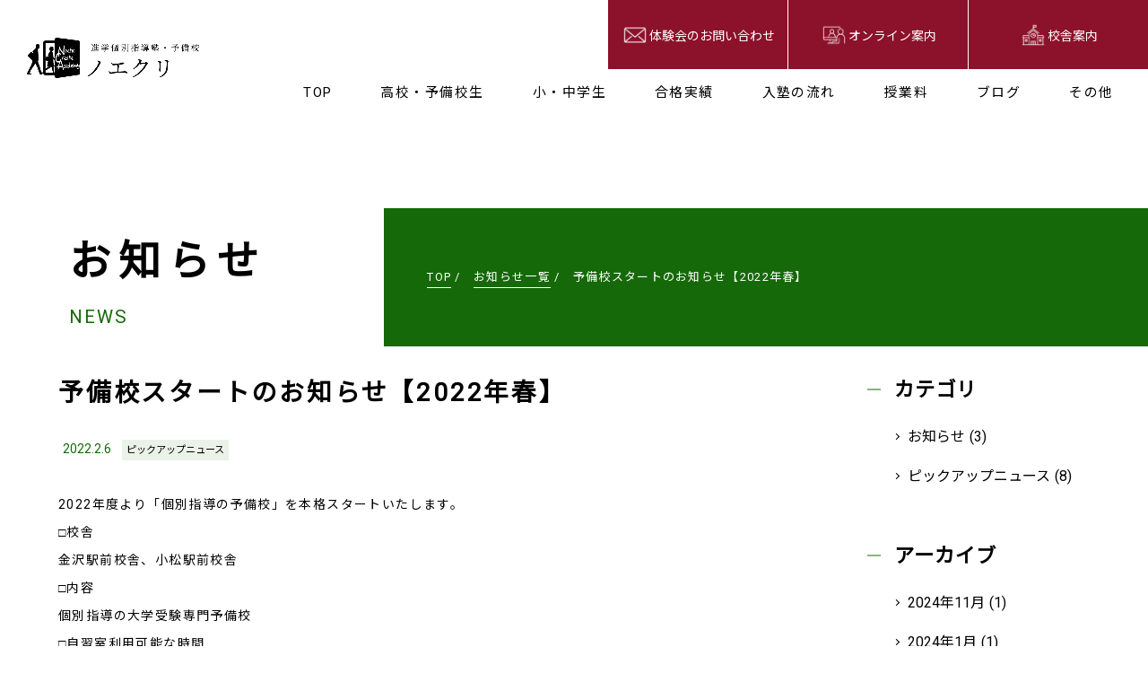

--- FILE ---
content_type: text/html; charset=UTF-8
request_url: https://noecre.jp/news/%E4%BA%88%E5%82%99%E6%A0%A1%E3%82%B9%E3%82%BF%E3%83%BC%E3%83%88%E3%81%AE%E3%81%8A%E7%9F%A5%E3%82%89%E3%81%9B/
body_size: 44457
content:
<!DOCTYPE html>
<html>

	<head>
		<meta http-equiv="Content-Type" content="text/html; charset=UTF-8" />
		<meta name="viewport" content="width=device-width, initial-scale=1, minimum-scale=1.0, user-scalable=yes">
		<link rel="canonical" href="https://noecre.jp/">

		<!-- favicon -->
		<link rel="shortcut icon" type="image/x-icon" href="https://noecre.jp/_wp/wp-content/themes/noecre_2206/img/favicon.ico">

		<!-- font -->
		<link rel="stylesheet" href="https://fonts.googleapis.com/css?family=Roboto">
		<link rel="stylesheet" href="https://fonts.googleapis.com/css?family=Noto+Sans+JP">

		<!-- wp_head -->
		<meta name='robots' content='index, follow, max-image-preview:large, max-snippet:-1, max-video-preview:-1' />

	<!-- This site is optimized with the Yoast SEO plugin v26.6 - https://yoast.com/wordpress/plugins/seo/ -->
	<title>予備校スタートのお知らせ【2022年春】 - 進学個別指導塾ノエクリ｜ 難関大学受験・国公立高校受験に強い進学塾</title>
	<link rel="canonical" href="https://noecre.jp/news/予備校スタートのお知らせ/" />
	<meta property="og:locale" content="ja_JP" />
	<meta property="og:type" content="article" />
	<meta property="og:title" content="予備校スタートのお知らせ【2022年春】 - 進学個別指導塾ノエクリ｜ 難関大学受験・国公立高校受験に強い進学塾" />
	<meta property="og:description" content="2022年度より「個別指導の予備校」を本格スタートいたします。 □校舎 金沢駅前校舎、小松駅前校舎 □内容 個別指導の大学受験専門予備校 □自習室利用可能な時間 10:00〜22:00 □授業時間 13:00〜22:00 [&hellip;]" />
	<meta property="og:url" content="https://noecre.jp/news/予備校スタートのお知らせ/" />
	<meta property="og:site_name" content="進学個別指導塾ノエクリ｜ 難関大学受験・国公立高校受験に強い進学塾" />
	<meta property="article:publisher" content="https://ja-jp.facebook.com/NoeticCreateAcademy" />
	<meta property="article:modified_time" content="2022-02-06T04:29:11+00:00" />
	<meta property="og:image" content="https://noecre.jp/_wp/wp-content/uploads/2022/02/iOS-の画像.png" />
	<meta property="og:image:width" content="1240" />
	<meta property="og:image:height" content="1748" />
	<meta property="og:image:type" content="image/png" />
	<meta name="twitter:card" content="summary_large_image" />
	<meta name="twitter:site" content="@noecre" />
	<script type="application/ld+json" class="yoast-schema-graph">{"@context":"https://schema.org","@graph":[{"@type":"WebPage","@id":"https://noecre.jp/news/%e4%ba%88%e5%82%99%e6%a0%a1%e3%82%b9%e3%82%bf%e3%83%bc%e3%83%88%e3%81%ae%e3%81%8a%e7%9f%a5%e3%82%89%e3%81%9b/","url":"https://noecre.jp/news/%e4%ba%88%e5%82%99%e6%a0%a1%e3%82%b9%e3%82%bf%e3%83%bc%e3%83%88%e3%81%ae%e3%81%8a%e7%9f%a5%e3%82%89%e3%81%9b/","name":"予備校スタートのお知らせ【2022年春】 - 進学個別指導塾ノエクリ｜ 難関大学受験・国公立高校受験に強い進学塾","isPartOf":{"@id":"https://noecre.jp/#website"},"primaryImageOfPage":{"@id":"https://noecre.jp/news/%e4%ba%88%e5%82%99%e6%a0%a1%e3%82%b9%e3%82%bf%e3%83%bc%e3%83%88%e3%81%ae%e3%81%8a%e7%9f%a5%e3%82%89%e3%81%9b/#primaryimage"},"image":{"@id":"https://noecre.jp/news/%e4%ba%88%e5%82%99%e6%a0%a1%e3%82%b9%e3%82%bf%e3%83%bc%e3%83%88%e3%81%ae%e3%81%8a%e7%9f%a5%e3%82%89%e3%81%9b/#primaryimage"},"thumbnailUrl":"https://noecre.jp/_wp/wp-content/uploads/2022/02/iOS-の画像.png","datePublished":"2022-02-06T03:35:33+00:00","dateModified":"2022-02-06T04:29:11+00:00","breadcrumb":{"@id":"https://noecre.jp/news/%e4%ba%88%e5%82%99%e6%a0%a1%e3%82%b9%e3%82%bf%e3%83%bc%e3%83%88%e3%81%ae%e3%81%8a%e7%9f%a5%e3%82%89%e3%81%9b/#breadcrumb"},"inLanguage":"ja","potentialAction":[{"@type":"ReadAction","target":["https://noecre.jp/news/%e4%ba%88%e5%82%99%e6%a0%a1%e3%82%b9%e3%82%bf%e3%83%bc%e3%83%88%e3%81%ae%e3%81%8a%e7%9f%a5%e3%82%89%e3%81%9b/"]}]},{"@type":"ImageObject","inLanguage":"ja","@id":"https://noecre.jp/news/%e4%ba%88%e5%82%99%e6%a0%a1%e3%82%b9%e3%82%bf%e3%83%bc%e3%83%88%e3%81%ae%e3%81%8a%e7%9f%a5%e3%82%89%e3%81%9b/#primaryimage","url":"https://noecre.jp/_wp/wp-content/uploads/2022/02/iOS-の画像.png","contentUrl":"https://noecre.jp/_wp/wp-content/uploads/2022/02/iOS-の画像.png","width":1240,"height":1748},{"@type":"BreadcrumbList","@id":"https://noecre.jp/news/%e4%ba%88%e5%82%99%e6%a0%a1%e3%82%b9%e3%82%bf%e3%83%bc%e3%83%88%e3%81%ae%e3%81%8a%e7%9f%a5%e3%82%89%e3%81%9b/#breadcrumb","itemListElement":[{"@type":"ListItem","position":1,"name":"ホーム","item":"https://noecre.jp/"},{"@type":"ListItem","position":2,"name":"News","item":"https://noecre.jp/news/"},{"@type":"ListItem","position":3,"name":"予備校スタートのお知らせ【2022年春】"}]},{"@type":"WebSite","@id":"https://noecre.jp/#website","url":"https://noecre.jp/","name":"進学個別指導塾ノエクリ｜ 難関大学受験・国公立高校受験に強い進学塾","description":"石川県金沢市・白山市・小松市の進学個別指導塾です。難関大学受験、高校受験、中学受験はお任せください。","publisher":{"@id":"https://noecre.jp/#organization"},"potentialAction":[{"@type":"SearchAction","target":{"@type":"EntryPoint","urlTemplate":"https://noecre.jp/?s={search_term_string}"},"query-input":{"@type":"PropertyValueSpecification","valueRequired":true,"valueName":"search_term_string"}}],"inLanguage":"ja"},{"@type":"Organization","@id":"https://noecre.jp/#organization","name":"株式会社ウィルバンク","url":"https://noecre.jp/","logo":{"@type":"ImageObject","inLanguage":"ja","@id":"https://noecre.jp/#/schema/logo/image/","url":"https://noecre.jp/_wp/wp-content/uploads/2022/12/header_logo-1.png","contentUrl":"https://noecre.jp/_wp/wp-content/uploads/2022/12/header_logo-1.png","width":661,"height":164,"caption":"株式会社ウィルバンク"},"image":{"@id":"https://noecre.jp/#/schema/logo/image/"},"sameAs":["https://ja-jp.facebook.com/NoeticCreateAcademy","https://x.com/noecre","https://www.instagram.com/noecre.official"]}]}</script>
	<!-- / Yoast SEO plugin. -->


<link rel='dns-prefetch' href='//www.googletagmanager.com' />
<link rel="alternate" title="oEmbed (JSON)" type="application/json+oembed" href="https://noecre.jp/wp-json/oembed/1.0/embed?url=https%3A%2F%2Fnoecre.jp%2Fnews%2F%25e4%25ba%2588%25e5%2582%2599%25e6%25a0%25a1%25e3%2582%25b9%25e3%2582%25bf%25e3%2583%25bc%25e3%2583%2588%25e3%2581%25ae%25e3%2581%258a%25e7%259f%25a5%25e3%2582%2589%25e3%2581%259b%2F" />
<link rel="alternate" title="oEmbed (XML)" type="text/xml+oembed" href="https://noecre.jp/wp-json/oembed/1.0/embed?url=https%3A%2F%2Fnoecre.jp%2Fnews%2F%25e4%25ba%2588%25e5%2582%2599%25e6%25a0%25a1%25e3%2582%25b9%25e3%2582%25bf%25e3%2583%25bc%25e3%2583%2588%25e3%2581%25ae%25e3%2581%258a%25e7%259f%25a5%25e3%2582%2589%25e3%2581%259b%2F&#038;format=xml" />
<style id='wp-img-auto-sizes-contain-inline-css' type='text/css'>
img:is([sizes=auto i],[sizes^="auto," i]){contain-intrinsic-size:3000px 1500px}
/*# sourceURL=wp-img-auto-sizes-contain-inline-css */
</style>
<style id='wp-emoji-styles-inline-css' type='text/css'>

	img.wp-smiley, img.emoji {
		display: inline !important;
		border: none !important;
		box-shadow: none !important;
		height: 1em !important;
		width: 1em !important;
		margin: 0 0.07em !important;
		vertical-align: -0.1em !important;
		background: none !important;
		padding: 0 !important;
	}
/*# sourceURL=wp-emoji-styles-inline-css */
</style>
<style id='wp-block-library-inline-css' type='text/css'>
:root{--wp-block-synced-color:#7a00df;--wp-block-synced-color--rgb:122,0,223;--wp-bound-block-color:var(--wp-block-synced-color);--wp-editor-canvas-background:#ddd;--wp-admin-theme-color:#007cba;--wp-admin-theme-color--rgb:0,124,186;--wp-admin-theme-color-darker-10:#006ba1;--wp-admin-theme-color-darker-10--rgb:0,107,160.5;--wp-admin-theme-color-darker-20:#005a87;--wp-admin-theme-color-darker-20--rgb:0,90,135;--wp-admin-border-width-focus:2px}@media (min-resolution:192dpi){:root{--wp-admin-border-width-focus:1.5px}}.wp-element-button{cursor:pointer}:root .has-very-light-gray-background-color{background-color:#eee}:root .has-very-dark-gray-background-color{background-color:#313131}:root .has-very-light-gray-color{color:#eee}:root .has-very-dark-gray-color{color:#313131}:root .has-vivid-green-cyan-to-vivid-cyan-blue-gradient-background{background:linear-gradient(135deg,#00d084,#0693e3)}:root .has-purple-crush-gradient-background{background:linear-gradient(135deg,#34e2e4,#4721fb 50%,#ab1dfe)}:root .has-hazy-dawn-gradient-background{background:linear-gradient(135deg,#faaca8,#dad0ec)}:root .has-subdued-olive-gradient-background{background:linear-gradient(135deg,#fafae1,#67a671)}:root .has-atomic-cream-gradient-background{background:linear-gradient(135deg,#fdd79a,#004a59)}:root .has-nightshade-gradient-background{background:linear-gradient(135deg,#330968,#31cdcf)}:root .has-midnight-gradient-background{background:linear-gradient(135deg,#020381,#2874fc)}:root{--wp--preset--font-size--normal:16px;--wp--preset--font-size--huge:42px}.has-regular-font-size{font-size:1em}.has-larger-font-size{font-size:2.625em}.has-normal-font-size{font-size:var(--wp--preset--font-size--normal)}.has-huge-font-size{font-size:var(--wp--preset--font-size--huge)}.has-text-align-center{text-align:center}.has-text-align-left{text-align:left}.has-text-align-right{text-align:right}.has-fit-text{white-space:nowrap!important}#end-resizable-editor-section{display:none}.aligncenter{clear:both}.items-justified-left{justify-content:flex-start}.items-justified-center{justify-content:center}.items-justified-right{justify-content:flex-end}.items-justified-space-between{justify-content:space-between}.screen-reader-text{border:0;clip-path:inset(50%);height:1px;margin:-1px;overflow:hidden;padding:0;position:absolute;width:1px;word-wrap:normal!important}.screen-reader-text:focus{background-color:#ddd;clip-path:none;color:#444;display:block;font-size:1em;height:auto;left:5px;line-height:normal;padding:15px 23px 14px;text-decoration:none;top:5px;width:auto;z-index:100000}html :where(.has-border-color){border-style:solid}html :where([style*=border-top-color]){border-top-style:solid}html :where([style*=border-right-color]){border-right-style:solid}html :where([style*=border-bottom-color]){border-bottom-style:solid}html :where([style*=border-left-color]){border-left-style:solid}html :where([style*=border-width]){border-style:solid}html :where([style*=border-top-width]){border-top-style:solid}html :where([style*=border-right-width]){border-right-style:solid}html :where([style*=border-bottom-width]){border-bottom-style:solid}html :where([style*=border-left-width]){border-left-style:solid}html :where(img[class*=wp-image-]){height:auto;max-width:100%}:where(figure){margin:0 0 1em}html :where(.is-position-sticky){--wp-admin--admin-bar--position-offset:var(--wp-admin--admin-bar--height,0px)}@media screen and (max-width:600px){html :where(.is-position-sticky){--wp-admin--admin-bar--position-offset:0px}}

/*# sourceURL=wp-block-library-inline-css */
</style><style id='global-styles-inline-css' type='text/css'>
:root{--wp--preset--aspect-ratio--square: 1;--wp--preset--aspect-ratio--4-3: 4/3;--wp--preset--aspect-ratio--3-4: 3/4;--wp--preset--aspect-ratio--3-2: 3/2;--wp--preset--aspect-ratio--2-3: 2/3;--wp--preset--aspect-ratio--16-9: 16/9;--wp--preset--aspect-ratio--9-16: 9/16;--wp--preset--color--black: #000000;--wp--preset--color--cyan-bluish-gray: #abb8c3;--wp--preset--color--white: #ffffff;--wp--preset--color--pale-pink: #f78da7;--wp--preset--color--vivid-red: #cf2e2e;--wp--preset--color--luminous-vivid-orange: #ff6900;--wp--preset--color--luminous-vivid-amber: #fcb900;--wp--preset--color--light-green-cyan: #7bdcb5;--wp--preset--color--vivid-green-cyan: #00d084;--wp--preset--color--pale-cyan-blue: #8ed1fc;--wp--preset--color--vivid-cyan-blue: #0693e3;--wp--preset--color--vivid-purple: #9b51e0;--wp--preset--gradient--vivid-cyan-blue-to-vivid-purple: linear-gradient(135deg,rgb(6,147,227) 0%,rgb(155,81,224) 100%);--wp--preset--gradient--light-green-cyan-to-vivid-green-cyan: linear-gradient(135deg,rgb(122,220,180) 0%,rgb(0,208,130) 100%);--wp--preset--gradient--luminous-vivid-amber-to-luminous-vivid-orange: linear-gradient(135deg,rgb(252,185,0) 0%,rgb(255,105,0) 100%);--wp--preset--gradient--luminous-vivid-orange-to-vivid-red: linear-gradient(135deg,rgb(255,105,0) 0%,rgb(207,46,46) 100%);--wp--preset--gradient--very-light-gray-to-cyan-bluish-gray: linear-gradient(135deg,rgb(238,238,238) 0%,rgb(169,184,195) 100%);--wp--preset--gradient--cool-to-warm-spectrum: linear-gradient(135deg,rgb(74,234,220) 0%,rgb(151,120,209) 20%,rgb(207,42,186) 40%,rgb(238,44,130) 60%,rgb(251,105,98) 80%,rgb(254,248,76) 100%);--wp--preset--gradient--blush-light-purple: linear-gradient(135deg,rgb(255,206,236) 0%,rgb(152,150,240) 100%);--wp--preset--gradient--blush-bordeaux: linear-gradient(135deg,rgb(254,205,165) 0%,rgb(254,45,45) 50%,rgb(107,0,62) 100%);--wp--preset--gradient--luminous-dusk: linear-gradient(135deg,rgb(255,203,112) 0%,rgb(199,81,192) 50%,rgb(65,88,208) 100%);--wp--preset--gradient--pale-ocean: linear-gradient(135deg,rgb(255,245,203) 0%,rgb(182,227,212) 50%,rgb(51,167,181) 100%);--wp--preset--gradient--electric-grass: linear-gradient(135deg,rgb(202,248,128) 0%,rgb(113,206,126) 100%);--wp--preset--gradient--midnight: linear-gradient(135deg,rgb(2,3,129) 0%,rgb(40,116,252) 100%);--wp--preset--font-size--small: 13px;--wp--preset--font-size--medium: 20px;--wp--preset--font-size--large: 36px;--wp--preset--font-size--x-large: 42px;--wp--preset--spacing--20: 0.44rem;--wp--preset--spacing--30: 0.67rem;--wp--preset--spacing--40: 1rem;--wp--preset--spacing--50: 1.5rem;--wp--preset--spacing--60: 2.25rem;--wp--preset--spacing--70: 3.38rem;--wp--preset--spacing--80: 5.06rem;--wp--preset--shadow--natural: 6px 6px 9px rgba(0, 0, 0, 0.2);--wp--preset--shadow--deep: 12px 12px 50px rgba(0, 0, 0, 0.4);--wp--preset--shadow--sharp: 6px 6px 0px rgba(0, 0, 0, 0.2);--wp--preset--shadow--outlined: 6px 6px 0px -3px rgb(255, 255, 255), 6px 6px rgb(0, 0, 0);--wp--preset--shadow--crisp: 6px 6px 0px rgb(0, 0, 0);}:where(.is-layout-flex){gap: 0.5em;}:where(.is-layout-grid){gap: 0.5em;}body .is-layout-flex{display: flex;}.is-layout-flex{flex-wrap: wrap;align-items: center;}.is-layout-flex > :is(*, div){margin: 0;}body .is-layout-grid{display: grid;}.is-layout-grid > :is(*, div){margin: 0;}:where(.wp-block-columns.is-layout-flex){gap: 2em;}:where(.wp-block-columns.is-layout-grid){gap: 2em;}:where(.wp-block-post-template.is-layout-flex){gap: 1.25em;}:where(.wp-block-post-template.is-layout-grid){gap: 1.25em;}.has-black-color{color: var(--wp--preset--color--black) !important;}.has-cyan-bluish-gray-color{color: var(--wp--preset--color--cyan-bluish-gray) !important;}.has-white-color{color: var(--wp--preset--color--white) !important;}.has-pale-pink-color{color: var(--wp--preset--color--pale-pink) !important;}.has-vivid-red-color{color: var(--wp--preset--color--vivid-red) !important;}.has-luminous-vivid-orange-color{color: var(--wp--preset--color--luminous-vivid-orange) !important;}.has-luminous-vivid-amber-color{color: var(--wp--preset--color--luminous-vivid-amber) !important;}.has-light-green-cyan-color{color: var(--wp--preset--color--light-green-cyan) !important;}.has-vivid-green-cyan-color{color: var(--wp--preset--color--vivid-green-cyan) !important;}.has-pale-cyan-blue-color{color: var(--wp--preset--color--pale-cyan-blue) !important;}.has-vivid-cyan-blue-color{color: var(--wp--preset--color--vivid-cyan-blue) !important;}.has-vivid-purple-color{color: var(--wp--preset--color--vivid-purple) !important;}.has-black-background-color{background-color: var(--wp--preset--color--black) !important;}.has-cyan-bluish-gray-background-color{background-color: var(--wp--preset--color--cyan-bluish-gray) !important;}.has-white-background-color{background-color: var(--wp--preset--color--white) !important;}.has-pale-pink-background-color{background-color: var(--wp--preset--color--pale-pink) !important;}.has-vivid-red-background-color{background-color: var(--wp--preset--color--vivid-red) !important;}.has-luminous-vivid-orange-background-color{background-color: var(--wp--preset--color--luminous-vivid-orange) !important;}.has-luminous-vivid-amber-background-color{background-color: var(--wp--preset--color--luminous-vivid-amber) !important;}.has-light-green-cyan-background-color{background-color: var(--wp--preset--color--light-green-cyan) !important;}.has-vivid-green-cyan-background-color{background-color: var(--wp--preset--color--vivid-green-cyan) !important;}.has-pale-cyan-blue-background-color{background-color: var(--wp--preset--color--pale-cyan-blue) !important;}.has-vivid-cyan-blue-background-color{background-color: var(--wp--preset--color--vivid-cyan-blue) !important;}.has-vivid-purple-background-color{background-color: var(--wp--preset--color--vivid-purple) !important;}.has-black-border-color{border-color: var(--wp--preset--color--black) !important;}.has-cyan-bluish-gray-border-color{border-color: var(--wp--preset--color--cyan-bluish-gray) !important;}.has-white-border-color{border-color: var(--wp--preset--color--white) !important;}.has-pale-pink-border-color{border-color: var(--wp--preset--color--pale-pink) !important;}.has-vivid-red-border-color{border-color: var(--wp--preset--color--vivid-red) !important;}.has-luminous-vivid-orange-border-color{border-color: var(--wp--preset--color--luminous-vivid-orange) !important;}.has-luminous-vivid-amber-border-color{border-color: var(--wp--preset--color--luminous-vivid-amber) !important;}.has-light-green-cyan-border-color{border-color: var(--wp--preset--color--light-green-cyan) !important;}.has-vivid-green-cyan-border-color{border-color: var(--wp--preset--color--vivid-green-cyan) !important;}.has-pale-cyan-blue-border-color{border-color: var(--wp--preset--color--pale-cyan-blue) !important;}.has-vivid-cyan-blue-border-color{border-color: var(--wp--preset--color--vivid-cyan-blue) !important;}.has-vivid-purple-border-color{border-color: var(--wp--preset--color--vivid-purple) !important;}.has-vivid-cyan-blue-to-vivid-purple-gradient-background{background: var(--wp--preset--gradient--vivid-cyan-blue-to-vivid-purple) !important;}.has-light-green-cyan-to-vivid-green-cyan-gradient-background{background: var(--wp--preset--gradient--light-green-cyan-to-vivid-green-cyan) !important;}.has-luminous-vivid-amber-to-luminous-vivid-orange-gradient-background{background: var(--wp--preset--gradient--luminous-vivid-amber-to-luminous-vivid-orange) !important;}.has-luminous-vivid-orange-to-vivid-red-gradient-background{background: var(--wp--preset--gradient--luminous-vivid-orange-to-vivid-red) !important;}.has-very-light-gray-to-cyan-bluish-gray-gradient-background{background: var(--wp--preset--gradient--very-light-gray-to-cyan-bluish-gray) !important;}.has-cool-to-warm-spectrum-gradient-background{background: var(--wp--preset--gradient--cool-to-warm-spectrum) !important;}.has-blush-light-purple-gradient-background{background: var(--wp--preset--gradient--blush-light-purple) !important;}.has-blush-bordeaux-gradient-background{background: var(--wp--preset--gradient--blush-bordeaux) !important;}.has-luminous-dusk-gradient-background{background: var(--wp--preset--gradient--luminous-dusk) !important;}.has-pale-ocean-gradient-background{background: var(--wp--preset--gradient--pale-ocean) !important;}.has-electric-grass-gradient-background{background: var(--wp--preset--gradient--electric-grass) !important;}.has-midnight-gradient-background{background: var(--wp--preset--gradient--midnight) !important;}.has-small-font-size{font-size: var(--wp--preset--font-size--small) !important;}.has-medium-font-size{font-size: var(--wp--preset--font-size--medium) !important;}.has-large-font-size{font-size: var(--wp--preset--font-size--large) !important;}.has-x-large-font-size{font-size: var(--wp--preset--font-size--x-large) !important;}
/*# sourceURL=global-styles-inline-css */
</style>

<style id='classic-theme-styles-inline-css' type='text/css'>
/*! This file is auto-generated */
.wp-block-button__link{color:#fff;background-color:#32373c;border-radius:9999px;box-shadow:none;text-decoration:none;padding:calc(.667em + 2px) calc(1.333em + 2px);font-size:1.125em}.wp-block-file__button{background:#32373c;color:#fff;text-decoration:none}
/*# sourceURL=/wp-includes/css/classic-themes.min.css */
</style>
<link rel='stylesheet' id='contact-form-7-css' href='https://noecre.jp/_wp/wp-content/plugins/contact-form-7/includes/css/styles.css?ver=6.1.4' type='text/css' media='all' />
<link rel='stylesheet' id='cf7msm_styles-css' href='https://noecre.jp/_wp/wp-content/plugins/contact-form-7-multi-step-module/resources/cf7msm.css?ver=4.5' type='text/css' media='all' />
<link rel='stylesheet' id='toc-screen-css' href='https://noecre.jp/_wp/wp-content/plugins/table-of-contents-plus/screen.min.css?ver=2411.1' type='text/css' media='all' />
<style id='toc-screen-inline-css' type='text/css'>
div#toc_container {width: 100%;}
/*# sourceURL=toc-screen-inline-css */
</style>
<link rel='stylesheet' id='style_css-css' href='https://noecre.jp/_wp/wp-content/themes/noecre_2206/style.css?ver=251201043446' type='text/css' media='all' />
<link rel='stylesheet' id='reset_css-css' href='https://noecre.jp/_wp/wp-content/themes/noecre_2206/css/reset.css?ver=220531061138' type='text/css' media='all' />
<link rel='stylesheet' id='swiper_min_css-css' href='https://noecre.jp/_wp/wp-content/themes/noecre_2206/css/swiper.min.css?ver=220531061138' type='text/css' media='all' />
<link rel='stylesheet' id='style_2_css-css' href='https://noecre.jp/_wp/wp-content/themes/noecre_2206/css/style_2.css?ver=250111121252' type='text/css' media='all' />
<script type="text/javascript" src="https://noecre.jp/_wp/wp-includes/js/jquery/jquery.min.js?ver=3.7.1" id="jquery-core-js"></script>
<script type="text/javascript" src="https://noecre.jp/_wp/wp-includes/js/jquery/jquery-migrate.min.js?ver=3.4.1" id="jquery-migrate-js"></script>
<link rel="https://api.w.org/" href="https://noecre.jp/wp-json/" /><link rel="alternate" title="JSON" type="application/json" href="https://noecre.jp/wp-json/wp/v2/news/189" /><link rel="EditURI" type="application/rsd+xml" title="RSD" href="https://noecre.jp/_wp/xmlrpc.php?rsd" />
<meta name="generator" content="WordPress 6.9" />
<link rel='shortlink' href='https://noecre.jp/?p=189' />
<meta name="generator" content="Site Kit by Google 1.168.0" /><meta name='description' content='2022年度より「個別指導の予備校」を本格スタートいたします。□校舎金沢駅前校舎、小松駅前校舎□内容個別指導の大学受験専門予備校□自習室利用可能な時間10:00〜22:00□授業時間13:00〜22:00のうち相談の上決定詳細はお気軽にお問い合わせくださいませ。個別説明会、体験授業のご……'>
<!-- Google タグ マネージャー スニペット (Site Kit が追加) -->
<script type="text/javascript">
/* <![CDATA[ */

			( function( w, d, s, l, i ) {
				w[l] = w[l] || [];
				w[l].push( {'gtm.start': new Date().getTime(), event: 'gtm.js'} );
				var f = d.getElementsByTagName( s )[0],
					j = d.createElement( s ), dl = l != 'dataLayer' ? '&l=' + l : '';
				j.async = true;
				j.src = 'https://www.googletagmanager.com/gtm.js?id=' + i + dl;
				f.parentNode.insertBefore( j, f );
			} )( window, document, 'script', 'dataLayer', 'GTM-K9SRTT6' );
			
/* ]]> */
</script>

<!-- (ここまで) Google タグ マネージャー スニペット (Site Kit が追加) -->
		<style type="text/css" id="wp-custom-css">
			/* reCAPTCHAを非表示にする */
.grecaptcha-badge { visibility: hidden; }

.demo8 .heading {
  overflow: hidden;
  align-items: center;
  background: #3cb3e4;
  color: #fff;
  height: 40px;
  line-height: 40px;
  display: flex;
}
.demo8 .heading:before,
.demo8 .heading:after {
  content: "";
  flex: 1;
  background: #fff;
  padding: 3px 0;
  height: 0;
  transform: rotate(45deg);
  }
}		</style>
		
		<!-- og -->
		<meta property="og:image" content="https://noecre.jp/_wp/wp-content/themes/noecre_2206/img/ogp.jpg">

		<!-- js -->
		<script src="https://noecre.jp/_wp/wp-content/themes/noecre_2206/js/jquery-1.12.4.min.js"></script>
		<script src="https://noecre.jp/_wp/wp-content/themes/noecre_2206/js/jquery.inview.min.js"></script>
		<script src="https://noecre.jp/_wp/wp-content/themes/noecre_2206/js/swiper.min.js"></script>
		<script src="https://noecre.jp/_wp/wp-content/themes/noecre_2206/js/common.min.js"></script>
										<script src="https://noecre.jp/_wp/wp-content/themes/noecre_2206/js/posts.js"></script>
		
	</head>

	<body class="g-line">
		<noscript>
			<div class="noscript">サイトを快適に利用するためには、JavaScriptを有効にしてください。</div>
		</noscript>
		<header id="masthead" class="g-line inv">
			<h1 class="logo">
				<a href="https://noecre.jp">
					<img src="https://noecre.jp/_wp/wp-content/themes/noecre_2206/img/header_logo.png" alt="進学個別指導塾ノエクリ">
				</a>
			</h1>
			<div class="menu-btn">
			</div>
			<nav class="gnav">
				<ul class="h-nav">
					<li class="list"><a href="https://noecre.jp">TOP</a></li>
					<li class="list toCourse">
						<span>高校・予備校生</span>
						<ul>
							<li><a href="https://noecre.jp/online">オンラインコース</a></li>
							<li><a href="https://noecre.jp/former-imperial-university-course">旧帝大・医学部コース</a></li>
							<li><a href="https://noecre.jp/difficult-national-university-course">難関国立大コース</a></li>
							<li><a href="https://noecre.jp/difficult-private-university-course">難関私立大コース</a></li>
							<li><a href="https://noecre.jp/national-or-public-university-course">共通テスト重視型国公立大コース</a></li>
							<li><a href="https://noecre.jp/course">個別講座一覧</a></li>
							<!-- 							<li><a href="https://noecre.jp/summer?class=high">夏期講習講座</a></li> -->
						</ul>
					</li>
					<li class="list toCourse2">
						<span>小・中学生</span>
						<ul>
							<li><a href="https://noecre.jp/high-school-exam-course">中学生 | 高校受験コース</a></li>
							<li><a href="https://noecre.jp/junior-1st-and-2nd-course/">中学生 | 中1・中2コース</a></li>
							<li><a href="https://noecre.jp/junior-high-school-exam-course">小学生 | 中学受験コース</a></li>
							<li><a href="https://noecre.jp/elementary-course">小学生 | 小1~小6コース</a></li>
							<li><a href="https://noecre.jp/junior/course">中学生 | 個別講座一覧</a></li>
							<!-- 							<li><a href="https://noecre.jp/summer?class=junior">夏期講習講座</a></li> -->
						</ul>
					</li>
					<li class="list"><a href="https://noecre.jp/performance">合格実績</a></li>
					<li class="list"><a href="https://noecre.jp/flow">入塾の流れ</a></li>
					<li class="list"><a href="https://noecre.jp/price">授業料</a></li>
					<li class="list"><a href="https://noecre.jp/blogs">ブログ</a></li>
					<li class="list toOther">
						<span>その他</span>
						<ul>
							<li><a href="https://noecre.jp/contact">お問い合わせ</a></li>
							<li><a href="https://noecre.jp/access">校舎案内</a></li>
							<li><a href="https://noecre.jp/staff">講師紹介</a></li>
							<li><a href="https://noecre.jp/news">お知らせ</a></li>
							<li><a href="https://en-gage.net/noecre/" target='_blank'>採用情報</a></li>
						</ul>
					</li>
				</ul>
				<div class="h-contact">
					<div>
						<a href="https://noecre.jp/contact">
							<img src="https://noecre.jp/_wp/wp-content/themes/noecre_2206/img/floating_footer_mail_w.png" alt="お問い合わせ">
							<h6>
								体験会のお問い合わせ
							</h6>
						</a>
					</div>
					<div>
						<a class='' href="https://noecre.jp/online">
							<img src="https://noecre.jp/_wp/wp-content/themes/noecre_2206/img/floating_footer_online_w.png" alt="オンライン">
							<h6>
								オンライン案内
							</h6>
						</a>
					</div>
					<div>
						<a class='' href="https://noecre.jp/access">
							<img src="https://noecre.jp/_wp/wp-content/themes/noecre_2206/img/floating_footer_school_w.png" alt="校舎一覧">
							<h6>
								校舎案内
							</h6>
						</a>
					</div>
					<!-- 					<div>
<a href="https://noecre.jp/blogs/topic/共通テスト対策講座">
<img src="https://noecre.jp/_wp/wp-content/themes/noecre_2206/img/floating_footer_pickup_w.png" alt="ピックアップ">
<h6>
共通テスト<br>緊急対策講座
</h6>
</a>
</div> -->
					<!-- 					<a class="h-btn" href="https://noecre.jp/contact">お問い合わせ<span class="hidden-o-laptop2">フォーム</span></a> -->
				</div>
			</nav>
		</header>
<main id="news_detail">

	<div class="lower-hero pt-2 inv">
		<div class="heading">
			<h1 class="">お知らせ</h1>
			<span class="">NEWS</span>
		</div>
		<div class="breadcrumb">
			<p><a href="/">TOP</a> /　<a href="/news/">お知らせ一覧</a>
								/　予備校スタートのお知らせ【2022年春】</p>
		</div>
	</div>

	<div class="content-block pt-1 inv">
		<div class="content-inr">
			<div class="content-body">
				<div class="article">

					<div class="article_detail">
						<h1>予備校スタートのお知らせ【2022年春】</h1>
						<p class="article_date">
							<span>2022.2.6</span>
														<span>ピックアップニュース</span>
													</p><!-- article_date -->
						<div class="article_contents">
							<p>2022年度より「個別指導の予備校」を本格スタートいたします。</p>
<p>□校舎<br />
金沢駅前校舎、小松駅前校舎</p>
<p>□内容<br />
個別指導の大学受験専門予備校</p>
<p>□自習室利用可能な時間<br />
10:00〜22:00</p>
<p>□授業時間</p>
<p>13:00〜22:00のうち相談の上決定詳細はお気軽にお問い合わせくださいませ。</p>
<p>個別説明会、体験授業のご予約も受付中です&#x263a;</p>
<p>お問い合わせはこちら<br />
↓↓↓</p>
<p><span style="color: #0000ff;"><a style="color: #0000ff;" href="https://noecre.jp/contact/">https://noecre.jp/contact/</a></span></p>
						</div><!-- article_contents -->
											</div><!-- article_detail -->
					
<div class="side">
	<div class="side_in">
		<div class="side_inner">

						<div class="category inv">
				<h3>カテゴリ</h3>
				<ul>
					<li><a href="/news/topic/%e3%81%8a%e7%9f%a5%e3%82%89%e3%81%9b">お知らせ<span>(3)</span></a></li><li><a href="/news/topic/pickup">ピックアップニュース<span>(8)</span></a></li>				</ul>
			</div><!-- category -->
			
						<div class="archive inv">
				<h3>アーカイブ</h3>
				<ul>
					<li><a href="/news/2024/11/">2024年11月<span>(1)</span></a></li><li><a href="/news/2024/1/">2024年1月<span>(1)</span></a></li><li><a href="/news/2023/2/">2023年2月<span>(2)</span></a></li>				</ul>

				<div class="more js_accordion">
					<div class="js_accordion_target">
						<ul>
							<li><a href="/news/2023/1/">2023年1月<span>(1)</span></a></li><li><a href="/news/2022/11/">2022年11月<span>(1)</span></a></li><li><a href="/news/2022/3/">2022年3月<span>(2)</span></a></li><li><a href="/news/2022/2/">2022年2月<span>(1)</span></a></li><li><a href="/news/2021/3/">2021年3月<span>(1)</span></a></li>						</ul>
					</div>
					<div class="js_accordion_toggle">
						<p class="viewmore">もっと見る</p>
					</div>
				</div>
			</div><!-- archive -->
					</div><!-- side_inner -->
	</div><!-- side_in -->
</div><!-- side -->




				</div><!-- article -->
			</div><!-- content-body -->
		</div><!-- content-inr -->
	</div>

	<div id="content-contact" class="content-block pt-1 inv">
	<div class="content-inr">
		<div class="content-body line-block">
			<h3>
				お問い合わせ・ご相談はこちらから
			</h3>

			<div class="detail">
				<a href="https://lin.ee/1HKSOFnq2" target="_blank">
					<picture>
						<img class="line-icon2" src="https://noecre.jp/_wp/wp-content/uploads/2025/11/line_banner.png" alt="LINE友だち追加">
					</picture>
				</a>
			</div>
					</div>
	</div>
</div>

<!-- <div id="content-contact" class="content-block pt-1 inv">
<div class="content-inr">
<div class="content-body">
<h3>
お問い合わせ・ご相談は<br>こちらから
<span>まずはお気軽にお問い合わせください。</span>
</h3>

<div class="detail">
<h3>
<span>まずはお気軽にお問い合わせくださいませ。</span>
</h3>
<p class="tel" style='margin-bottom: 10px;'>TEL. <span>076-287-6788</span></p>
<p class="tel" style='color: black;'>静岡県の校舎はこちら</p>
<p class="tel">TEL. <span>0545-67-8081</span></p>
<dl class="opening">
<dt>平日</dt>
<dd>16:00〜22:00</dd>
<dt>土曜</dt>
<dd>12:30〜21:30</dd>
<dt>日曜</dt>
<dd>12:30～21:30</dd>
</dl>
<p style="color:#8c112a; text-align:center; width:100%; font-size: 12px;">(※)電話対応不可の日…石川県（月・金）／静岡県（日）</p>
</div>
<a class="btn" href="https://noecre.jp/contact">お問い合わせフォーム</a>
</div>
</div>
</div> -->
</main>
<footer class="g-line">
	<div class="footer-inr inv">
		<div class="footer-item">
			<div class="logo">
				<a href="https://noecre.jp">
					<img src="https://noecre.jp/_wp/wp-content/themes/noecre_2206/img/header_logo.png" alt="ノエクリ">
				</a>
			</div>
			<dl class="school-list">
				<dt class="school">有松校</dt>
				<dd class="address">&lt;1号館&gt;<br>石川県金沢市泉3丁目3-11 エスポアメゾン1階<br>&lt;2号館&gt;<br>石川県金沢市弥生2丁目7番23 Weskii金沢有松ビル3階</dd>
				<dt class="school">金沢駅前校</dt>
				<dd class="address">石川県金沢市本町1-8-18 リブ・アレン2階</dd>
				<dt class="school">松任校</dt>
				<dd class="address">石川県白山市西新町1114 松任駅南ビル2階</dd>
				<dt class="school">鶴来校</dt>
				<dd class="address">石川県白山市鶴来下東町26 ショッピングスクエアLet's1階</dd>
				<dt class="school">小松校</dt>
				<dd class="address">石川県小松市土居原町163</dd>
				<dt class="school">富士校</dt>
				<dd class="address">静岡県富士市本市場新田32-4 STビル1階</dd>
			</dl>
		</div>
		<div class="footer-item">
			<div class="sns">
				<p>FOLLOW US:</p>
				<div class="sns-icon">
					<a href="https://www.instagram.com/noecre.official?utm_medium=copy_link" target="_blank"><img src="https://noecre.jp/_wp/wp-content/themes/noecre_2206/img/sns_icon_insta.svg" alt="Instagram"></a>
					<a href="https://www.facebook.com/NoeticCreateAcademy/" target="_blank"><img src="https://noecre.jp/_wp/wp-content/themes/noecre_2206/img/sns_icon_fb.svg" alt="facebook"></a>
					<a href="https://twitter.com/noecre" target="_blank"><img src="https://noecre.jp/_wp/wp-content/themes/noecre_2206/img/sns_icon_tw.svg" alt="twitter"></a>
					<a href="https://lin.ee/1HKSOFnq2" target="_blank"><img src="https://noecre.jp/_wp/wp-content/themes/noecre_2206/img/sns_icon_li.svg" alt="line"></a>
				</div>
			</div>
		</div>
		<div class="copyright"><a href='https://willbank.jp/' target='_blank'>運営会社：株式会社WILLBANK(ウィルバンク)</a></div>
		<div class="copyright">Copyright © NOECRE All Rights Reserved.</div>
	</div>

		<!-- フローティングフッター	 -->
	<div class='floating-footer  inv'>
		<div>
			<a href="https://noecre.jp/contact">
				<img src="https://noecre.jp/_wp/wp-content/themes/noecre_2206/img/floating_footer_mail.png" alt="お問い合わせ">
				<h6>
					体験会のお問い合わせ
				</h6>
			</a>
		</div>
		<div>
			<a href="https://noecre.jp/online">
				<img src="https://noecre.jp/_wp/wp-content/themes/noecre_2206/img/floating_footer_online.png" alt="オンライン">
				<h6>
					オンライン案内
				</h6>
			</a>
		</div>
		<div>
			<a href="https://noecre.jp/access">
				<img src="https://noecre.jp/_wp/wp-content/themes/noecre_2206/img/floating_footer_school.png" alt="校舎一覧">
				<h6>
					校舎案内
				</h6>
			</a>
		</div>
		<!-- 		<div>
<a href="https://noecre.jp/blogs/topic/共通テスト対策講座">
<img src="https://noecre.jp/_wp/wp-content/themes/noecre_2206/img/floating_footer_pickup.png" alt="ピックアップ">
<h6>
共テ緊急対策講座
</h6>
</a>
</div> -->
	</div>
	</footer>

<!-- wp_footer -->
<script type="speculationrules">
{"prefetch":[{"source":"document","where":{"and":[{"href_matches":"/*"},{"not":{"href_matches":["/_wp/wp-*.php","/_wp/wp-admin/*","/_wp/wp-content/uploads/*","/_wp/wp-content/*","/_wp/wp-content/plugins/*","/_wp/wp-content/themes/noecre_2206/*","/*\\?(.+)"]}},{"not":{"selector_matches":"a[rel~=\"nofollow\"]"}},{"not":{"selector_matches":".no-prefetch, .no-prefetch a"}}]},"eagerness":"conservative"}]}
</script>
		<!-- Google タグ マネージャー (noscript) スニペット (Site Kit が追加) -->
		<noscript>
			<iframe src="https://www.googletagmanager.com/ns.html?id=GTM-K9SRTT6" height="0" width="0" style="display:none;visibility:hidden"></iframe>
		</noscript>
		<!-- (ここまで) Google タグ マネージャー (noscript) スニペット (Site Kit が追加) -->
		<script type="text/javascript" src="https://noecre.jp/_wp/wp-includes/js/dist/hooks.min.js?ver=dd5603f07f9220ed27f1" id="wp-hooks-js"></script>
<script type="text/javascript" src="https://noecre.jp/_wp/wp-includes/js/dist/i18n.min.js?ver=c26c3dc7bed366793375" id="wp-i18n-js"></script>
<script type="text/javascript" id="wp-i18n-js-after">
/* <![CDATA[ */
wp.i18n.setLocaleData( { 'text direction\u0004ltr': [ 'ltr' ] } );
//# sourceURL=wp-i18n-js-after
/* ]]> */
</script>
<script type="text/javascript" src="https://noecre.jp/_wp/wp-content/plugins/contact-form-7/includes/swv/js/index.js?ver=6.1.4" id="swv-js"></script>
<script type="text/javascript" id="contact-form-7-js-translations">
/* <![CDATA[ */
( function( domain, translations ) {
	var localeData = translations.locale_data[ domain ] || translations.locale_data.messages;
	localeData[""].domain = domain;
	wp.i18n.setLocaleData( localeData, domain );
} )( "contact-form-7", {"translation-revision-date":"2025-11-30 08:12:23+0000","generator":"GlotPress\/4.0.3","domain":"messages","locale_data":{"messages":{"":{"domain":"messages","plural-forms":"nplurals=1; plural=0;","lang":"ja_JP"},"This contact form is placed in the wrong place.":["\u3053\u306e\u30b3\u30f3\u30bf\u30af\u30c8\u30d5\u30a9\u30fc\u30e0\u306f\u9593\u9055\u3063\u305f\u4f4d\u7f6e\u306b\u7f6e\u304b\u308c\u3066\u3044\u307e\u3059\u3002"],"Error:":["\u30a8\u30e9\u30fc:"]}},"comment":{"reference":"includes\/js\/index.js"}} );
//# sourceURL=contact-form-7-js-translations
/* ]]> */
</script>
<script type="text/javascript" id="contact-form-7-js-before">
/* <![CDATA[ */
var wpcf7 = {
    "api": {
        "root": "https:\/\/noecre.jp\/wp-json\/",
        "namespace": "contact-form-7\/v1"
    }
};
//# sourceURL=contact-form-7-js-before
/* ]]> */
</script>
<script type="text/javascript" src="https://noecre.jp/_wp/wp-content/plugins/contact-form-7/includes/js/index.js?ver=6.1.4" id="contact-form-7-js"></script>
<script type="text/javascript" id="cf7msm-js-extra">
/* <![CDATA[ */
var cf7msm_posted_data = [];
//# sourceURL=cf7msm-js-extra
/* ]]> */
</script>
<script type="text/javascript" src="https://noecre.jp/_wp/wp-content/plugins/contact-form-7-multi-step-module/resources/cf7msm.min.js?ver=4.5" id="cf7msm-js"></script>
<script type="text/javascript" id="toc-front-js-extra">
/* <![CDATA[ */
var tocplus = {"smooth_scroll":"1","visibility_show":"\u8868\u793a\u3059\u308b","visibility_hide":"\u975e\u8868\u793a\u306b\u3059\u308b","width":"100%"};
//# sourceURL=toc-front-js-extra
/* ]]> */
</script>
<script type="text/javascript" src="https://noecre.jp/_wp/wp-content/plugins/table-of-contents-plus/front.min.js?ver=2411.1" id="toc-front-js"></script>
<script type="text/javascript" src="https://www.google.com/recaptcha/api.js?render=6Ldv_RsoAAAAAOpPne6ZILU4xoJ9ERvtyYUf31Hy&amp;ver=3.0" id="google-recaptcha-js"></script>
<script type="text/javascript" src="https://noecre.jp/_wp/wp-includes/js/dist/vendor/wp-polyfill.min.js?ver=3.15.0" id="wp-polyfill-js"></script>
<script type="text/javascript" id="wpcf7-recaptcha-js-before">
/* <![CDATA[ */
var wpcf7_recaptcha = {
    "sitekey": "6Ldv_RsoAAAAAOpPne6ZILU4xoJ9ERvtyYUf31Hy",
    "actions": {
        "homepage": "homepage",
        "contactform": "contactform"
    }
};
//# sourceURL=wpcf7-recaptcha-js-before
/* ]]> */
</script>
<script type="text/javascript" src="https://noecre.jp/_wp/wp-content/plugins/contact-form-7/modules/recaptcha/index.js?ver=6.1.4" id="wpcf7-recaptcha-js"></script>
<script id="wp-emoji-settings" type="application/json">
{"baseUrl":"https://s.w.org/images/core/emoji/17.0.2/72x72/","ext":".png","svgUrl":"https://s.w.org/images/core/emoji/17.0.2/svg/","svgExt":".svg","source":{"concatemoji":"https://noecre.jp/_wp/wp-includes/js/wp-emoji-release.min.js?ver=6.9"}}
</script>
<script type="module">
/* <![CDATA[ */
/*! This file is auto-generated */
const a=JSON.parse(document.getElementById("wp-emoji-settings").textContent),o=(window._wpemojiSettings=a,"wpEmojiSettingsSupports"),s=["flag","emoji"];function i(e){try{var t={supportTests:e,timestamp:(new Date).valueOf()};sessionStorage.setItem(o,JSON.stringify(t))}catch(e){}}function c(e,t,n){e.clearRect(0,0,e.canvas.width,e.canvas.height),e.fillText(t,0,0);t=new Uint32Array(e.getImageData(0,0,e.canvas.width,e.canvas.height).data);e.clearRect(0,0,e.canvas.width,e.canvas.height),e.fillText(n,0,0);const a=new Uint32Array(e.getImageData(0,0,e.canvas.width,e.canvas.height).data);return t.every((e,t)=>e===a[t])}function p(e,t){e.clearRect(0,0,e.canvas.width,e.canvas.height),e.fillText(t,0,0);var n=e.getImageData(16,16,1,1);for(let e=0;e<n.data.length;e++)if(0!==n.data[e])return!1;return!0}function u(e,t,n,a){switch(t){case"flag":return n(e,"\ud83c\udff3\ufe0f\u200d\u26a7\ufe0f","\ud83c\udff3\ufe0f\u200b\u26a7\ufe0f")?!1:!n(e,"\ud83c\udde8\ud83c\uddf6","\ud83c\udde8\u200b\ud83c\uddf6")&&!n(e,"\ud83c\udff4\udb40\udc67\udb40\udc62\udb40\udc65\udb40\udc6e\udb40\udc67\udb40\udc7f","\ud83c\udff4\u200b\udb40\udc67\u200b\udb40\udc62\u200b\udb40\udc65\u200b\udb40\udc6e\u200b\udb40\udc67\u200b\udb40\udc7f");case"emoji":return!a(e,"\ud83e\u1fac8")}return!1}function f(e,t,n,a){let r;const o=(r="undefined"!=typeof WorkerGlobalScope&&self instanceof WorkerGlobalScope?new OffscreenCanvas(300,150):document.createElement("canvas")).getContext("2d",{willReadFrequently:!0}),s=(o.textBaseline="top",o.font="600 32px Arial",{});return e.forEach(e=>{s[e]=t(o,e,n,a)}),s}function r(e){var t=document.createElement("script");t.src=e,t.defer=!0,document.head.appendChild(t)}a.supports={everything:!0,everythingExceptFlag:!0},new Promise(t=>{let n=function(){try{var e=JSON.parse(sessionStorage.getItem(o));if("object"==typeof e&&"number"==typeof e.timestamp&&(new Date).valueOf()<e.timestamp+604800&&"object"==typeof e.supportTests)return e.supportTests}catch(e){}return null}();if(!n){if("undefined"!=typeof Worker&&"undefined"!=typeof OffscreenCanvas&&"undefined"!=typeof URL&&URL.createObjectURL&&"undefined"!=typeof Blob)try{var e="postMessage("+f.toString()+"("+[JSON.stringify(s),u.toString(),c.toString(),p.toString()].join(",")+"));",a=new Blob([e],{type:"text/javascript"});const r=new Worker(URL.createObjectURL(a),{name:"wpTestEmojiSupports"});return void(r.onmessage=e=>{i(n=e.data),r.terminate(),t(n)})}catch(e){}i(n=f(s,u,c,p))}t(n)}).then(e=>{for(const n in e)a.supports[n]=e[n],a.supports.everything=a.supports.everything&&a.supports[n],"flag"!==n&&(a.supports.everythingExceptFlag=a.supports.everythingExceptFlag&&a.supports[n]);var t;a.supports.everythingExceptFlag=a.supports.everythingExceptFlag&&!a.supports.flag,a.supports.everything||((t=a.source||{}).concatemoji?r(t.concatemoji):t.wpemoji&&t.twemoji&&(r(t.twemoji),r(t.wpemoji)))});
//# sourceURL=https://noecre.jp/_wp/wp-includes/js/wp-emoji-loader.min.js
/* ]]> */
</script>
<!-- /wp_footer -->
<script>
	document.addEventListener('wpcf7mailsent', function( event ) {
		console.log('gtag_report_conversion');
		gtag_report_conversion('https://noecre.jp/contact');
	}, false );
</script>
</body>
</html>


--- FILE ---
content_type: text/html; charset=utf-8
request_url: https://www.google.com/recaptcha/api2/anchor?ar=1&k=6Ldv_RsoAAAAAOpPne6ZILU4xoJ9ERvtyYUf31Hy&co=aHR0cHM6Ly9ub2VjcmUuanA6NDQz&hl=en&v=PoyoqOPhxBO7pBk68S4YbpHZ&size=invisible&anchor-ms=20000&execute-ms=30000&cb=3p5q8s2z7df0
body_size: 48493
content:
<!DOCTYPE HTML><html dir="ltr" lang="en"><head><meta http-equiv="Content-Type" content="text/html; charset=UTF-8">
<meta http-equiv="X-UA-Compatible" content="IE=edge">
<title>reCAPTCHA</title>
<style type="text/css">
/* cyrillic-ext */
@font-face {
  font-family: 'Roboto';
  font-style: normal;
  font-weight: 400;
  font-stretch: 100%;
  src: url(//fonts.gstatic.com/s/roboto/v48/KFO7CnqEu92Fr1ME7kSn66aGLdTylUAMa3GUBHMdazTgWw.woff2) format('woff2');
  unicode-range: U+0460-052F, U+1C80-1C8A, U+20B4, U+2DE0-2DFF, U+A640-A69F, U+FE2E-FE2F;
}
/* cyrillic */
@font-face {
  font-family: 'Roboto';
  font-style: normal;
  font-weight: 400;
  font-stretch: 100%;
  src: url(//fonts.gstatic.com/s/roboto/v48/KFO7CnqEu92Fr1ME7kSn66aGLdTylUAMa3iUBHMdazTgWw.woff2) format('woff2');
  unicode-range: U+0301, U+0400-045F, U+0490-0491, U+04B0-04B1, U+2116;
}
/* greek-ext */
@font-face {
  font-family: 'Roboto';
  font-style: normal;
  font-weight: 400;
  font-stretch: 100%;
  src: url(//fonts.gstatic.com/s/roboto/v48/KFO7CnqEu92Fr1ME7kSn66aGLdTylUAMa3CUBHMdazTgWw.woff2) format('woff2');
  unicode-range: U+1F00-1FFF;
}
/* greek */
@font-face {
  font-family: 'Roboto';
  font-style: normal;
  font-weight: 400;
  font-stretch: 100%;
  src: url(//fonts.gstatic.com/s/roboto/v48/KFO7CnqEu92Fr1ME7kSn66aGLdTylUAMa3-UBHMdazTgWw.woff2) format('woff2');
  unicode-range: U+0370-0377, U+037A-037F, U+0384-038A, U+038C, U+038E-03A1, U+03A3-03FF;
}
/* math */
@font-face {
  font-family: 'Roboto';
  font-style: normal;
  font-weight: 400;
  font-stretch: 100%;
  src: url(//fonts.gstatic.com/s/roboto/v48/KFO7CnqEu92Fr1ME7kSn66aGLdTylUAMawCUBHMdazTgWw.woff2) format('woff2');
  unicode-range: U+0302-0303, U+0305, U+0307-0308, U+0310, U+0312, U+0315, U+031A, U+0326-0327, U+032C, U+032F-0330, U+0332-0333, U+0338, U+033A, U+0346, U+034D, U+0391-03A1, U+03A3-03A9, U+03B1-03C9, U+03D1, U+03D5-03D6, U+03F0-03F1, U+03F4-03F5, U+2016-2017, U+2034-2038, U+203C, U+2040, U+2043, U+2047, U+2050, U+2057, U+205F, U+2070-2071, U+2074-208E, U+2090-209C, U+20D0-20DC, U+20E1, U+20E5-20EF, U+2100-2112, U+2114-2115, U+2117-2121, U+2123-214F, U+2190, U+2192, U+2194-21AE, U+21B0-21E5, U+21F1-21F2, U+21F4-2211, U+2213-2214, U+2216-22FF, U+2308-230B, U+2310, U+2319, U+231C-2321, U+2336-237A, U+237C, U+2395, U+239B-23B7, U+23D0, U+23DC-23E1, U+2474-2475, U+25AF, U+25B3, U+25B7, U+25BD, U+25C1, U+25CA, U+25CC, U+25FB, U+266D-266F, U+27C0-27FF, U+2900-2AFF, U+2B0E-2B11, U+2B30-2B4C, U+2BFE, U+3030, U+FF5B, U+FF5D, U+1D400-1D7FF, U+1EE00-1EEFF;
}
/* symbols */
@font-face {
  font-family: 'Roboto';
  font-style: normal;
  font-weight: 400;
  font-stretch: 100%;
  src: url(//fonts.gstatic.com/s/roboto/v48/KFO7CnqEu92Fr1ME7kSn66aGLdTylUAMaxKUBHMdazTgWw.woff2) format('woff2');
  unicode-range: U+0001-000C, U+000E-001F, U+007F-009F, U+20DD-20E0, U+20E2-20E4, U+2150-218F, U+2190, U+2192, U+2194-2199, U+21AF, U+21E6-21F0, U+21F3, U+2218-2219, U+2299, U+22C4-22C6, U+2300-243F, U+2440-244A, U+2460-24FF, U+25A0-27BF, U+2800-28FF, U+2921-2922, U+2981, U+29BF, U+29EB, U+2B00-2BFF, U+4DC0-4DFF, U+FFF9-FFFB, U+10140-1018E, U+10190-1019C, U+101A0, U+101D0-101FD, U+102E0-102FB, U+10E60-10E7E, U+1D2C0-1D2D3, U+1D2E0-1D37F, U+1F000-1F0FF, U+1F100-1F1AD, U+1F1E6-1F1FF, U+1F30D-1F30F, U+1F315, U+1F31C, U+1F31E, U+1F320-1F32C, U+1F336, U+1F378, U+1F37D, U+1F382, U+1F393-1F39F, U+1F3A7-1F3A8, U+1F3AC-1F3AF, U+1F3C2, U+1F3C4-1F3C6, U+1F3CA-1F3CE, U+1F3D4-1F3E0, U+1F3ED, U+1F3F1-1F3F3, U+1F3F5-1F3F7, U+1F408, U+1F415, U+1F41F, U+1F426, U+1F43F, U+1F441-1F442, U+1F444, U+1F446-1F449, U+1F44C-1F44E, U+1F453, U+1F46A, U+1F47D, U+1F4A3, U+1F4B0, U+1F4B3, U+1F4B9, U+1F4BB, U+1F4BF, U+1F4C8-1F4CB, U+1F4D6, U+1F4DA, U+1F4DF, U+1F4E3-1F4E6, U+1F4EA-1F4ED, U+1F4F7, U+1F4F9-1F4FB, U+1F4FD-1F4FE, U+1F503, U+1F507-1F50B, U+1F50D, U+1F512-1F513, U+1F53E-1F54A, U+1F54F-1F5FA, U+1F610, U+1F650-1F67F, U+1F687, U+1F68D, U+1F691, U+1F694, U+1F698, U+1F6AD, U+1F6B2, U+1F6B9-1F6BA, U+1F6BC, U+1F6C6-1F6CF, U+1F6D3-1F6D7, U+1F6E0-1F6EA, U+1F6F0-1F6F3, U+1F6F7-1F6FC, U+1F700-1F7FF, U+1F800-1F80B, U+1F810-1F847, U+1F850-1F859, U+1F860-1F887, U+1F890-1F8AD, U+1F8B0-1F8BB, U+1F8C0-1F8C1, U+1F900-1F90B, U+1F93B, U+1F946, U+1F984, U+1F996, U+1F9E9, U+1FA00-1FA6F, U+1FA70-1FA7C, U+1FA80-1FA89, U+1FA8F-1FAC6, U+1FACE-1FADC, U+1FADF-1FAE9, U+1FAF0-1FAF8, U+1FB00-1FBFF;
}
/* vietnamese */
@font-face {
  font-family: 'Roboto';
  font-style: normal;
  font-weight: 400;
  font-stretch: 100%;
  src: url(//fonts.gstatic.com/s/roboto/v48/KFO7CnqEu92Fr1ME7kSn66aGLdTylUAMa3OUBHMdazTgWw.woff2) format('woff2');
  unicode-range: U+0102-0103, U+0110-0111, U+0128-0129, U+0168-0169, U+01A0-01A1, U+01AF-01B0, U+0300-0301, U+0303-0304, U+0308-0309, U+0323, U+0329, U+1EA0-1EF9, U+20AB;
}
/* latin-ext */
@font-face {
  font-family: 'Roboto';
  font-style: normal;
  font-weight: 400;
  font-stretch: 100%;
  src: url(//fonts.gstatic.com/s/roboto/v48/KFO7CnqEu92Fr1ME7kSn66aGLdTylUAMa3KUBHMdazTgWw.woff2) format('woff2');
  unicode-range: U+0100-02BA, U+02BD-02C5, U+02C7-02CC, U+02CE-02D7, U+02DD-02FF, U+0304, U+0308, U+0329, U+1D00-1DBF, U+1E00-1E9F, U+1EF2-1EFF, U+2020, U+20A0-20AB, U+20AD-20C0, U+2113, U+2C60-2C7F, U+A720-A7FF;
}
/* latin */
@font-face {
  font-family: 'Roboto';
  font-style: normal;
  font-weight: 400;
  font-stretch: 100%;
  src: url(//fonts.gstatic.com/s/roboto/v48/KFO7CnqEu92Fr1ME7kSn66aGLdTylUAMa3yUBHMdazQ.woff2) format('woff2');
  unicode-range: U+0000-00FF, U+0131, U+0152-0153, U+02BB-02BC, U+02C6, U+02DA, U+02DC, U+0304, U+0308, U+0329, U+2000-206F, U+20AC, U+2122, U+2191, U+2193, U+2212, U+2215, U+FEFF, U+FFFD;
}
/* cyrillic-ext */
@font-face {
  font-family: 'Roboto';
  font-style: normal;
  font-weight: 500;
  font-stretch: 100%;
  src: url(//fonts.gstatic.com/s/roboto/v48/KFO7CnqEu92Fr1ME7kSn66aGLdTylUAMa3GUBHMdazTgWw.woff2) format('woff2');
  unicode-range: U+0460-052F, U+1C80-1C8A, U+20B4, U+2DE0-2DFF, U+A640-A69F, U+FE2E-FE2F;
}
/* cyrillic */
@font-face {
  font-family: 'Roboto';
  font-style: normal;
  font-weight: 500;
  font-stretch: 100%;
  src: url(//fonts.gstatic.com/s/roboto/v48/KFO7CnqEu92Fr1ME7kSn66aGLdTylUAMa3iUBHMdazTgWw.woff2) format('woff2');
  unicode-range: U+0301, U+0400-045F, U+0490-0491, U+04B0-04B1, U+2116;
}
/* greek-ext */
@font-face {
  font-family: 'Roboto';
  font-style: normal;
  font-weight: 500;
  font-stretch: 100%;
  src: url(//fonts.gstatic.com/s/roboto/v48/KFO7CnqEu92Fr1ME7kSn66aGLdTylUAMa3CUBHMdazTgWw.woff2) format('woff2');
  unicode-range: U+1F00-1FFF;
}
/* greek */
@font-face {
  font-family: 'Roboto';
  font-style: normal;
  font-weight: 500;
  font-stretch: 100%;
  src: url(//fonts.gstatic.com/s/roboto/v48/KFO7CnqEu92Fr1ME7kSn66aGLdTylUAMa3-UBHMdazTgWw.woff2) format('woff2');
  unicode-range: U+0370-0377, U+037A-037F, U+0384-038A, U+038C, U+038E-03A1, U+03A3-03FF;
}
/* math */
@font-face {
  font-family: 'Roboto';
  font-style: normal;
  font-weight: 500;
  font-stretch: 100%;
  src: url(//fonts.gstatic.com/s/roboto/v48/KFO7CnqEu92Fr1ME7kSn66aGLdTylUAMawCUBHMdazTgWw.woff2) format('woff2');
  unicode-range: U+0302-0303, U+0305, U+0307-0308, U+0310, U+0312, U+0315, U+031A, U+0326-0327, U+032C, U+032F-0330, U+0332-0333, U+0338, U+033A, U+0346, U+034D, U+0391-03A1, U+03A3-03A9, U+03B1-03C9, U+03D1, U+03D5-03D6, U+03F0-03F1, U+03F4-03F5, U+2016-2017, U+2034-2038, U+203C, U+2040, U+2043, U+2047, U+2050, U+2057, U+205F, U+2070-2071, U+2074-208E, U+2090-209C, U+20D0-20DC, U+20E1, U+20E5-20EF, U+2100-2112, U+2114-2115, U+2117-2121, U+2123-214F, U+2190, U+2192, U+2194-21AE, U+21B0-21E5, U+21F1-21F2, U+21F4-2211, U+2213-2214, U+2216-22FF, U+2308-230B, U+2310, U+2319, U+231C-2321, U+2336-237A, U+237C, U+2395, U+239B-23B7, U+23D0, U+23DC-23E1, U+2474-2475, U+25AF, U+25B3, U+25B7, U+25BD, U+25C1, U+25CA, U+25CC, U+25FB, U+266D-266F, U+27C0-27FF, U+2900-2AFF, U+2B0E-2B11, U+2B30-2B4C, U+2BFE, U+3030, U+FF5B, U+FF5D, U+1D400-1D7FF, U+1EE00-1EEFF;
}
/* symbols */
@font-face {
  font-family: 'Roboto';
  font-style: normal;
  font-weight: 500;
  font-stretch: 100%;
  src: url(//fonts.gstatic.com/s/roboto/v48/KFO7CnqEu92Fr1ME7kSn66aGLdTylUAMaxKUBHMdazTgWw.woff2) format('woff2');
  unicode-range: U+0001-000C, U+000E-001F, U+007F-009F, U+20DD-20E0, U+20E2-20E4, U+2150-218F, U+2190, U+2192, U+2194-2199, U+21AF, U+21E6-21F0, U+21F3, U+2218-2219, U+2299, U+22C4-22C6, U+2300-243F, U+2440-244A, U+2460-24FF, U+25A0-27BF, U+2800-28FF, U+2921-2922, U+2981, U+29BF, U+29EB, U+2B00-2BFF, U+4DC0-4DFF, U+FFF9-FFFB, U+10140-1018E, U+10190-1019C, U+101A0, U+101D0-101FD, U+102E0-102FB, U+10E60-10E7E, U+1D2C0-1D2D3, U+1D2E0-1D37F, U+1F000-1F0FF, U+1F100-1F1AD, U+1F1E6-1F1FF, U+1F30D-1F30F, U+1F315, U+1F31C, U+1F31E, U+1F320-1F32C, U+1F336, U+1F378, U+1F37D, U+1F382, U+1F393-1F39F, U+1F3A7-1F3A8, U+1F3AC-1F3AF, U+1F3C2, U+1F3C4-1F3C6, U+1F3CA-1F3CE, U+1F3D4-1F3E0, U+1F3ED, U+1F3F1-1F3F3, U+1F3F5-1F3F7, U+1F408, U+1F415, U+1F41F, U+1F426, U+1F43F, U+1F441-1F442, U+1F444, U+1F446-1F449, U+1F44C-1F44E, U+1F453, U+1F46A, U+1F47D, U+1F4A3, U+1F4B0, U+1F4B3, U+1F4B9, U+1F4BB, U+1F4BF, U+1F4C8-1F4CB, U+1F4D6, U+1F4DA, U+1F4DF, U+1F4E3-1F4E6, U+1F4EA-1F4ED, U+1F4F7, U+1F4F9-1F4FB, U+1F4FD-1F4FE, U+1F503, U+1F507-1F50B, U+1F50D, U+1F512-1F513, U+1F53E-1F54A, U+1F54F-1F5FA, U+1F610, U+1F650-1F67F, U+1F687, U+1F68D, U+1F691, U+1F694, U+1F698, U+1F6AD, U+1F6B2, U+1F6B9-1F6BA, U+1F6BC, U+1F6C6-1F6CF, U+1F6D3-1F6D7, U+1F6E0-1F6EA, U+1F6F0-1F6F3, U+1F6F7-1F6FC, U+1F700-1F7FF, U+1F800-1F80B, U+1F810-1F847, U+1F850-1F859, U+1F860-1F887, U+1F890-1F8AD, U+1F8B0-1F8BB, U+1F8C0-1F8C1, U+1F900-1F90B, U+1F93B, U+1F946, U+1F984, U+1F996, U+1F9E9, U+1FA00-1FA6F, U+1FA70-1FA7C, U+1FA80-1FA89, U+1FA8F-1FAC6, U+1FACE-1FADC, U+1FADF-1FAE9, U+1FAF0-1FAF8, U+1FB00-1FBFF;
}
/* vietnamese */
@font-face {
  font-family: 'Roboto';
  font-style: normal;
  font-weight: 500;
  font-stretch: 100%;
  src: url(//fonts.gstatic.com/s/roboto/v48/KFO7CnqEu92Fr1ME7kSn66aGLdTylUAMa3OUBHMdazTgWw.woff2) format('woff2');
  unicode-range: U+0102-0103, U+0110-0111, U+0128-0129, U+0168-0169, U+01A0-01A1, U+01AF-01B0, U+0300-0301, U+0303-0304, U+0308-0309, U+0323, U+0329, U+1EA0-1EF9, U+20AB;
}
/* latin-ext */
@font-face {
  font-family: 'Roboto';
  font-style: normal;
  font-weight: 500;
  font-stretch: 100%;
  src: url(//fonts.gstatic.com/s/roboto/v48/KFO7CnqEu92Fr1ME7kSn66aGLdTylUAMa3KUBHMdazTgWw.woff2) format('woff2');
  unicode-range: U+0100-02BA, U+02BD-02C5, U+02C7-02CC, U+02CE-02D7, U+02DD-02FF, U+0304, U+0308, U+0329, U+1D00-1DBF, U+1E00-1E9F, U+1EF2-1EFF, U+2020, U+20A0-20AB, U+20AD-20C0, U+2113, U+2C60-2C7F, U+A720-A7FF;
}
/* latin */
@font-face {
  font-family: 'Roboto';
  font-style: normal;
  font-weight: 500;
  font-stretch: 100%;
  src: url(//fonts.gstatic.com/s/roboto/v48/KFO7CnqEu92Fr1ME7kSn66aGLdTylUAMa3yUBHMdazQ.woff2) format('woff2');
  unicode-range: U+0000-00FF, U+0131, U+0152-0153, U+02BB-02BC, U+02C6, U+02DA, U+02DC, U+0304, U+0308, U+0329, U+2000-206F, U+20AC, U+2122, U+2191, U+2193, U+2212, U+2215, U+FEFF, U+FFFD;
}
/* cyrillic-ext */
@font-face {
  font-family: 'Roboto';
  font-style: normal;
  font-weight: 900;
  font-stretch: 100%;
  src: url(//fonts.gstatic.com/s/roboto/v48/KFO7CnqEu92Fr1ME7kSn66aGLdTylUAMa3GUBHMdazTgWw.woff2) format('woff2');
  unicode-range: U+0460-052F, U+1C80-1C8A, U+20B4, U+2DE0-2DFF, U+A640-A69F, U+FE2E-FE2F;
}
/* cyrillic */
@font-face {
  font-family: 'Roboto';
  font-style: normal;
  font-weight: 900;
  font-stretch: 100%;
  src: url(//fonts.gstatic.com/s/roboto/v48/KFO7CnqEu92Fr1ME7kSn66aGLdTylUAMa3iUBHMdazTgWw.woff2) format('woff2');
  unicode-range: U+0301, U+0400-045F, U+0490-0491, U+04B0-04B1, U+2116;
}
/* greek-ext */
@font-face {
  font-family: 'Roboto';
  font-style: normal;
  font-weight: 900;
  font-stretch: 100%;
  src: url(//fonts.gstatic.com/s/roboto/v48/KFO7CnqEu92Fr1ME7kSn66aGLdTylUAMa3CUBHMdazTgWw.woff2) format('woff2');
  unicode-range: U+1F00-1FFF;
}
/* greek */
@font-face {
  font-family: 'Roboto';
  font-style: normal;
  font-weight: 900;
  font-stretch: 100%;
  src: url(//fonts.gstatic.com/s/roboto/v48/KFO7CnqEu92Fr1ME7kSn66aGLdTylUAMa3-UBHMdazTgWw.woff2) format('woff2');
  unicode-range: U+0370-0377, U+037A-037F, U+0384-038A, U+038C, U+038E-03A1, U+03A3-03FF;
}
/* math */
@font-face {
  font-family: 'Roboto';
  font-style: normal;
  font-weight: 900;
  font-stretch: 100%;
  src: url(//fonts.gstatic.com/s/roboto/v48/KFO7CnqEu92Fr1ME7kSn66aGLdTylUAMawCUBHMdazTgWw.woff2) format('woff2');
  unicode-range: U+0302-0303, U+0305, U+0307-0308, U+0310, U+0312, U+0315, U+031A, U+0326-0327, U+032C, U+032F-0330, U+0332-0333, U+0338, U+033A, U+0346, U+034D, U+0391-03A1, U+03A3-03A9, U+03B1-03C9, U+03D1, U+03D5-03D6, U+03F0-03F1, U+03F4-03F5, U+2016-2017, U+2034-2038, U+203C, U+2040, U+2043, U+2047, U+2050, U+2057, U+205F, U+2070-2071, U+2074-208E, U+2090-209C, U+20D0-20DC, U+20E1, U+20E5-20EF, U+2100-2112, U+2114-2115, U+2117-2121, U+2123-214F, U+2190, U+2192, U+2194-21AE, U+21B0-21E5, U+21F1-21F2, U+21F4-2211, U+2213-2214, U+2216-22FF, U+2308-230B, U+2310, U+2319, U+231C-2321, U+2336-237A, U+237C, U+2395, U+239B-23B7, U+23D0, U+23DC-23E1, U+2474-2475, U+25AF, U+25B3, U+25B7, U+25BD, U+25C1, U+25CA, U+25CC, U+25FB, U+266D-266F, U+27C0-27FF, U+2900-2AFF, U+2B0E-2B11, U+2B30-2B4C, U+2BFE, U+3030, U+FF5B, U+FF5D, U+1D400-1D7FF, U+1EE00-1EEFF;
}
/* symbols */
@font-face {
  font-family: 'Roboto';
  font-style: normal;
  font-weight: 900;
  font-stretch: 100%;
  src: url(//fonts.gstatic.com/s/roboto/v48/KFO7CnqEu92Fr1ME7kSn66aGLdTylUAMaxKUBHMdazTgWw.woff2) format('woff2');
  unicode-range: U+0001-000C, U+000E-001F, U+007F-009F, U+20DD-20E0, U+20E2-20E4, U+2150-218F, U+2190, U+2192, U+2194-2199, U+21AF, U+21E6-21F0, U+21F3, U+2218-2219, U+2299, U+22C4-22C6, U+2300-243F, U+2440-244A, U+2460-24FF, U+25A0-27BF, U+2800-28FF, U+2921-2922, U+2981, U+29BF, U+29EB, U+2B00-2BFF, U+4DC0-4DFF, U+FFF9-FFFB, U+10140-1018E, U+10190-1019C, U+101A0, U+101D0-101FD, U+102E0-102FB, U+10E60-10E7E, U+1D2C0-1D2D3, U+1D2E0-1D37F, U+1F000-1F0FF, U+1F100-1F1AD, U+1F1E6-1F1FF, U+1F30D-1F30F, U+1F315, U+1F31C, U+1F31E, U+1F320-1F32C, U+1F336, U+1F378, U+1F37D, U+1F382, U+1F393-1F39F, U+1F3A7-1F3A8, U+1F3AC-1F3AF, U+1F3C2, U+1F3C4-1F3C6, U+1F3CA-1F3CE, U+1F3D4-1F3E0, U+1F3ED, U+1F3F1-1F3F3, U+1F3F5-1F3F7, U+1F408, U+1F415, U+1F41F, U+1F426, U+1F43F, U+1F441-1F442, U+1F444, U+1F446-1F449, U+1F44C-1F44E, U+1F453, U+1F46A, U+1F47D, U+1F4A3, U+1F4B0, U+1F4B3, U+1F4B9, U+1F4BB, U+1F4BF, U+1F4C8-1F4CB, U+1F4D6, U+1F4DA, U+1F4DF, U+1F4E3-1F4E6, U+1F4EA-1F4ED, U+1F4F7, U+1F4F9-1F4FB, U+1F4FD-1F4FE, U+1F503, U+1F507-1F50B, U+1F50D, U+1F512-1F513, U+1F53E-1F54A, U+1F54F-1F5FA, U+1F610, U+1F650-1F67F, U+1F687, U+1F68D, U+1F691, U+1F694, U+1F698, U+1F6AD, U+1F6B2, U+1F6B9-1F6BA, U+1F6BC, U+1F6C6-1F6CF, U+1F6D3-1F6D7, U+1F6E0-1F6EA, U+1F6F0-1F6F3, U+1F6F7-1F6FC, U+1F700-1F7FF, U+1F800-1F80B, U+1F810-1F847, U+1F850-1F859, U+1F860-1F887, U+1F890-1F8AD, U+1F8B0-1F8BB, U+1F8C0-1F8C1, U+1F900-1F90B, U+1F93B, U+1F946, U+1F984, U+1F996, U+1F9E9, U+1FA00-1FA6F, U+1FA70-1FA7C, U+1FA80-1FA89, U+1FA8F-1FAC6, U+1FACE-1FADC, U+1FADF-1FAE9, U+1FAF0-1FAF8, U+1FB00-1FBFF;
}
/* vietnamese */
@font-face {
  font-family: 'Roboto';
  font-style: normal;
  font-weight: 900;
  font-stretch: 100%;
  src: url(//fonts.gstatic.com/s/roboto/v48/KFO7CnqEu92Fr1ME7kSn66aGLdTylUAMa3OUBHMdazTgWw.woff2) format('woff2');
  unicode-range: U+0102-0103, U+0110-0111, U+0128-0129, U+0168-0169, U+01A0-01A1, U+01AF-01B0, U+0300-0301, U+0303-0304, U+0308-0309, U+0323, U+0329, U+1EA0-1EF9, U+20AB;
}
/* latin-ext */
@font-face {
  font-family: 'Roboto';
  font-style: normal;
  font-weight: 900;
  font-stretch: 100%;
  src: url(//fonts.gstatic.com/s/roboto/v48/KFO7CnqEu92Fr1ME7kSn66aGLdTylUAMa3KUBHMdazTgWw.woff2) format('woff2');
  unicode-range: U+0100-02BA, U+02BD-02C5, U+02C7-02CC, U+02CE-02D7, U+02DD-02FF, U+0304, U+0308, U+0329, U+1D00-1DBF, U+1E00-1E9F, U+1EF2-1EFF, U+2020, U+20A0-20AB, U+20AD-20C0, U+2113, U+2C60-2C7F, U+A720-A7FF;
}
/* latin */
@font-face {
  font-family: 'Roboto';
  font-style: normal;
  font-weight: 900;
  font-stretch: 100%;
  src: url(//fonts.gstatic.com/s/roboto/v48/KFO7CnqEu92Fr1ME7kSn66aGLdTylUAMa3yUBHMdazQ.woff2) format('woff2');
  unicode-range: U+0000-00FF, U+0131, U+0152-0153, U+02BB-02BC, U+02C6, U+02DA, U+02DC, U+0304, U+0308, U+0329, U+2000-206F, U+20AC, U+2122, U+2191, U+2193, U+2212, U+2215, U+FEFF, U+FFFD;
}

</style>
<link rel="stylesheet" type="text/css" href="https://www.gstatic.com/recaptcha/releases/PoyoqOPhxBO7pBk68S4YbpHZ/styles__ltr.css">
<script nonce="2Rb7ncm6YtZY1_2RG518BA" type="text/javascript">window['__recaptcha_api'] = 'https://www.google.com/recaptcha/api2/';</script>
<script type="text/javascript" src="https://www.gstatic.com/recaptcha/releases/PoyoqOPhxBO7pBk68S4YbpHZ/recaptcha__en.js" nonce="2Rb7ncm6YtZY1_2RG518BA">
      
    </script></head>
<body><div id="rc-anchor-alert" class="rc-anchor-alert"></div>
<input type="hidden" id="recaptcha-token" value="[base64]">
<script type="text/javascript" nonce="2Rb7ncm6YtZY1_2RG518BA">
      recaptcha.anchor.Main.init("[\x22ainput\x22,[\x22bgdata\x22,\x22\x22,\[base64]/[base64]/[base64]/KE4oMTI0LHYsdi5HKSxMWihsLHYpKTpOKDEyNCx2LGwpLFYpLHYpLFQpKSxGKDE3MSx2KX0scjc9ZnVuY3Rpb24obCl7cmV0dXJuIGx9LEM9ZnVuY3Rpb24obCxWLHYpe04odixsLFYpLFZbYWtdPTI3OTZ9LG49ZnVuY3Rpb24obCxWKXtWLlg9KChWLlg/[base64]/[base64]/[base64]/[base64]/[base64]/[base64]/[base64]/[base64]/[base64]/[base64]/[base64]\\u003d\x22,\[base64]\\u003d\x22,\x22woXDm8Kjw6wLN2ldakPCkMKCw6cmZ8O2E2nDtsKrXkLCscO5w4d2VsKJPcK8Y8KOKMKRwrRPwrPCqh4LwpZBw6vDkTJUwrzCvm43wrrDokd6FsOfwpFQw6HDnnXCpl8fwofCs8O/w77CkcKSw6RUK0lmUk/[base64]/wr/[base64]/YF08UcK2wrTDoMOyw5k4KCU9wptoXE3Cmi7DusOYw6bCl8KzW8KudhPDlE89woorw5FOwpvCgzHDqMOhbxbDnVzDrsKZwqHDuhbDhFXCtsO4wphuKADCk30swrhLw4tkw5VkKsONATpuw6HCjMKrw6PCrSzCsSzCoGnCrErCpRRdScOWDXtMOcKMwoTDjzM1w4/CnhbDpcKwB8OiBHPDrMKbw53CkSTDjzIOw7/CsSgndmMWwolHFMOeNsKZw6LCsEjCuWTCjcKDWMKEHS9rTkdYw5LCusKjw4TCm294XgTDjxANN8OEMAxtVwTDoXrDpRgRwqZjwoIEXcKzwoV1w5AYwp1ITsOra3ALGgfCl0PCrygAYQwScT/[base64]/wqhrOmfDisKnwqXDkWDCusOTYsK8w5XDgsKNcsKPRcO0WAHDl8KKZmrDssKuCsKAQF/Ci8OpQcOPw45SAsKFw7XDsy5swolnPRAEwrPCs3vDrcOfwr7DisKlEgFXw5TDtcOBwprCjFzDp3J0woYubsOlNcKPwrnCs8Kow6fCuFvCucK9QcKUCsOVwpDCmlMZMnxRBsK7WsOYXsKKwo3CpMKOw4kMw4Yzw4jCkwoSw4rCt0TDjibCu2LCo2gLw7PDhcKQHcK/woIrQwU4wpfCqsOQNXXCv39Pwqsyw6NjdsKxcEoyZ8K3MH3Dqgl5wqEOwo3Dv8KpeMKaOsKkwq53w67DssKGYMKwccKYTMK7EUMnwpzCusK7KwXCnV7DosKdX0UNcDI3OwTDhsOTI8Odw5V6IMKiw4xoHHvDrHzCi2DCok/CssOqcRzDvcOfGcObw6E/YMK9Gg/CvMKSKHwgBcKFZih2w6w1aMK8QXbDp8OswqTDhQVrecOMbRlmw703w4/CrsKFAcK2ccKIw61kwrHCk8Kow5/CpyITJ8OGwox8wpPDkgICw6PDnRTCpMKlwqsewqnDtyLDnRlNw7VaQMKJw7DCp3DDvsKPwpzDjMOzw7Q4IMOGwqQfG8KXQcKBcMKmwpvDsxRiw6d+dmEALV4VZB/DucKHDyjDosOQZMOBw4HCrTfDvMKOWhQMLMOgbBsZYcOXGg3DuDlbPcKDw5vCncKlEn3Djl3DksOywqzCqcKrd8KEw5jChCrCmMKdw49NwrMOFTfDrj8/wr1TwqhsC2hLwpDCtMKAFsOCeXTDlGM8wq3DlcOtw6TDgFJAw4TDt8KNcMKBWixxUhrDr2MES8K+woPDlGoKGm1SYi/CrGTDuDoPwoIhHXDClAPDj1FwAcOkw5LCv2HDtsORaUxsw50/Y11Mw47DhcOAw4sHwqUrw5ZtwpnDqTQ9eHTCjGMcQ8K4McKGwpXDrBfCnDLCiAQvfMK5wotPJAXCi8OEwpbCjwDCh8Oww6LDs39fKwrDoU3DssKHwrNQw4/[base64]/DvQvCtB8tM8KCw6Mww5Zlw5s6Z8KwdjrDvMOow4IVH8O2b8KqHxjDkMKGD0IGw4IXwojCoMKqfXHCscOzacK2VcKnZcOfbMKTDsOtwoLCkQR5wpQmeMOqBsKJw6Bdw7ZNfcO9QsKjdcOtcMOaw64jL0HDrF/[base64]/wq7DqcKow4BQGHJgw7PDpsOgVMKNw5AZwpvDtMOIwqTDqsKtPsKlw7jCvkELw68qZiI+w6Ige8OVTDZIwqEYwqPCrEYCw5DCncKGOy8mfyPDuTLDk8O9w7/CjMKnwrBtXlNMwrLCozzCp8KiBG5WwpjCssKNw5EnEHEQw5nDp1bCtcKRwpEcGsK1WsKlwoPDr2vCrsOSwodHwrIgAcOwwpoyZsK/w6DCm8K2wqbCn0LChsK8wodBwq1XwrJge8Ofwo9ZwrPClwV/DEbCoMOBw5ksPwYew4PCvhnCm8KjwoRww7/DqWjDkQFmbkjDuE7DokAJNVzDvD3Cj8KTwqDCo8KKw68oXsOkfcODw53Ciz7CklXChBjDixjDoH/CiMOyw75GwopGw4JLSCrCosODw4DDuMKFw4HCrkfCnsKEw7VxYggZwrcmw5gNVF7CqcOQw4l3w7J4DkvDicKfZMOgY1Atw7NlNwnCj8KFw5jDi8Opf1/Cky3CjcOrVcKnI8KWw4zCm8KwBENRwprDvMKUDsK4EzXDoUrDpcOQw6BSBGPDm1rCs8O8w5vCg3cCYMOXwocdwrp2wpczPAFgIgs4w5LDiwEWL8K3wrdfwqc3wqrCnsKuw4/Cqn8fw4MJwoYfN1Bvw7hbw4cDwozDo0ohw7fChMK5w7AlXsKWR8OowrZJwqjCqgDDgMOuw5DDnMKkwqozacOdw6YjIcKHwrDDmsK8w4ceVsK8wr1qwrjCtDTChsK+wr9SPsO8en84wq/CjsK7X8KmSkBNUsOlw5ZJUcKweMKHw4crKXg0aMOmAMK1w41kCsOVbsO0w6x4woXDmDDDusOBwo/Ch1jDs8KyCV/DuMOhIcOuA8Kkw5/DgUAvGsKrworDs8K5OcOUwqcFw6XCnzgYw6YoNsKcwrvCkcOzYcOSRWTDgT8SaDc2aT3CiTTChsKvO1McwrvDtnV/wqTDqcKKw57CksOIKEzCjQHDqwLDkW1ZF8OdbzplwqvDg8O4UMKGAGdVEsKTw6oVw47CmsOid8KzUhbDjA7CuMKfNsOwX8Kcw6tNw5zCtgAIfMK/w5Q0wrxqwph/w59/[base64]/[base64]/wo5KfcKoW1AwQ8OWw4sTw65ZVRYQGcOww4toVcKCfsKpVcOXez/ClsO4w6FCw57Du8Ozw43CsMOyZC7ChMK3BcOYDMOYDWHDuCHDssKmw7/[base64]/DvQbCij3DuFkkwoRWwrlXw7XClj/DmhXCnMOWRH7CoFvDtsKGIcKtHit/FyTDq1YxwpfCkMOjw7vCnMOOwpfDtjXCoHXDlW3Dg2nCkcKIRsKmwrwQwpxfUVpzwp/CqGBww6Y2J2Fiw5RcIMKFChPCql5SwqU5ZMKmdsKrwrQDw7nDosO2dsOsNcO1K0Icw4fDpsKDd1tle8K8wrE1wqnDjxDDrDvDmcK9woA2VEgDQVYHwotUw7oHw6lFw5JUN30mOHHDgytmwph/wqtcw6HDkcO7w4LDvjbCh8KfFTLDqh3Dt8K3wqRKwqccHDzCq8KdNAZ6aWA5DRjDq05ow6XDpcOBOcOie8KRbQIlw6kLwoHDvcOSwp1UPsOpwpRQWcO/w5UWw6dTIgkVw7vCosOAwrHCssKDfsORw5VOwo/DhsOrw6pRwooGw7XDo1goMBPDrMK5AsKjw4lpFcOKbsKxPSvDmMOMbhIKwprDj8KIe8OzTUfDmQHDsMKPbcKgQcOAYsOjwrgww5/Dt3Vxw7gFdsO7w7nDi8O0K1Iyw5fCp8Ouc8KMe0s5woB0f8OBwo9qA8KsK8OAw6M6w4zCkVI4DsKePMKBFEvDjcOTQcO1w6/CrQ4II39eCmoDKDYZw4LDuykiaMOkw6zDq8O4w5PCssORZMO5wqLDpMOsw5DDqw9TdcO3RS3Dp8O1wosiw4zDpsOqFcKmexHDtlLCgFQxwr7Cq8K3w7EWBn81YcOLMn7DqsOMwqrDmidwacOLXQLDuXJDw7nCp8KacAfDmHpYwojCsAPCmSZ1c1TCrjkwHScjLMKXwq/[base64]/DiQPDh0dGQsKnwr9ndMOMNh7CjjhAwr3DrsOMwrbCg8OPwq/DvgrCi1zDhMOCwod0wpLDg8OxD0FoVsKew5vDiXLDkxrCsSLCqMKQFRxHXmEcWEFmwqUKw5p3wr7CmMK9wq9Ew53DsGzDkGbDlRRtA8KoPEZVI8KgMcKyw4nDlsKXcQ12w7nDosKzwrBfw7bCr8KGRGXCusKnSR/DnkUVwqksesKdJngZw7B9wo8+wp/CrmzCrw4tw6rDh8K5wo0VZsO5w47DusKIwrfCpEHCqQN/[base64]/[base64]/Ct8Kzw7bCkW/[base64]/ClsO5w57Co8K5EgZbw6xawplJO0J6GcOFEcKswo/DisOmYlXDqsKUwpIywrAwwox5wr3CqMKnTsOww5/Dp0nDqXTCicKcDsKMGjAxw4DDuMKbwojCpx9GwrrDu8Kvw4ATSMOkA8OQf8OZXUsrT8Onw4HDkggcXcOpbVkMbx/Ci1bDlcKoK3V3wr3Dg3p6w6FLOCjDtj1kwovDuwPCsVhhY0BQw4HCqmF4aMOYwpcmwrrDhysiw5nCpR0tccOvQMOMKcOsFcKAWkzDvHJKwpPCqGfDsSNsH8ONw5IHwo/Cv8OWV8OPHH/DkcOoPsOASMO5w6PDjsK0aTV5Q8Kqw4bCvTrDiFkqwr1sUcKsw57Dt8OdAT1dVcOHw7XCrUASQsKHw5zCi2XCqsOMw553W3tlwrfCjnrCnMOtwqcuwqDDvsOhwrLDkmYBTGzCssOMIMKIwqLDscK4wo8uwo3CrcK8AWTDmMKAdgLCkcKlRTPChy/[base64]/CuhvCrEXCpsOHSMOzC8OYfsOhZRxFWVgdwo9WCcKzw6vConwEw7MowpbDnsKeSsK6w4VKw73CgDvCoBAlVjjDt0PCjwkfw6g5w6B8TzjDncOGw7LDk8Kkw5UKwqvDosKPwrQbwqw8EsOvMsKiFsKtT8OBw6DCqMOAwo/DiMKUfGE8NTJlwrzDtsO0KlrCkBJcCMO4PcOAw73Ct8KuJcOUW8OpwoPDv8ObworDj8OgDR98w71iwp0bEMO2C8OxYsOLwptnOsK1GnjCok/DmMKtwrEPdnrCjxbDkMKzfsOqVMO0EMOJw79/HMO1Mx07QQvDq1fCh8Kaw4R+FwTCmjh1dRlqVQoMOsO8w7jCv8OceMOSYBEdEhrCq8OUTcOTD8KHwp8pWMO1wrVNIsK/w54YLAFLHGYBeEA4TcOzHV3CtmfCjTsJwqZxwpnCjsOtNE0pw5ZqWMKzw6DCq8K4w7TCkMO9w7fDksKxIsOdwqQ6wrPCg0jCgcKrNMOYecODfxnDv2l3w6ZWWsOMwq3DqmUDwqEwbsKVIznDu8Ojw6dnwo/CknAfw4XCu0Jcw4vDoSANwqoOw70kAEXCl8KmCsKxw5YiwofDqsK6wr7CqGnDgsK5RsKdw67DrMK6YsO9wqTCg1rDmcKMMmbDpGImVsO4wr/CmcK/[base64]/DkzhpwoQ/w5DCpArDhF7DtsK0w4TCqTjDmsKywonCsMOawrY5w7PDtwUeDFVqw7wVf8KwWsOkOcOjwpMmWy/[base64]/[base64]/CksKdFzzDpTDCqAnDmMKhwonCjW0GEzAcKjYZVMKqYMK6w57CvjjDqVMqwpvCn30bY3rDm1nDgcOsw7bCmndCb8Ohwqs/[base64]/CsHYywrHDg3RjXMK2L3TChQbCvsKScsOYCBHDqcOvc8KBHcKtw5DDtgI4ASTDnW01wphTwqzDgcKpWsKWOcKSO8OQw53Dm8O9wp9/w4oLw5fCuTPClyZKYHNtwpkZw7PCjQNZcWModARawrMdW1F/L8KAwqbCrS7CngQgC8OMwpRiw5Ugw7bDosO1wr05BkrDhsKeJ1fCkUEiw5ZIwqHDnMK9R8OrwrVswprDsBlvHcOuwpvDlSXDqkfDuMKcw40Qwodydwxywr/DrMKSw4XChCRtw6/CvMKdwoZEfns2wqjDgzrDowZLw5rCiTLDtSUCw5PDnwnDkGoBw4/Csm7Dq8OyK8OWRsKTwoHDlzPCvMO8HcOPclhPwpHDlEbCn8KEwqXDmsKPScKSwoHDh1lfFMKBw6nDkMKFd8O1w6vDsMOgF8OVw6p8w5pEfS4KXcOTOMK+wph0wqI9wp5/RDVPImrDqR7Dp8KIwoExw68Lwo/[base64]/X3Ymw5PCkCvDhnXCgWTChMKqw5/DqXFXUBIYwq7DilRAwoR/[base64]/JW8DADHDu8Otw5BZw67DhMODJnd9YMKHNTHCn2jDqsK6YFhLO27Cj8KJfx1vXiQOw78bw4TDljXCkMOpBsO8bXLDsMOdFRDDisKaIjszw5nDoF7DpcOrw7XDqMKwwqcOw7LDjcOxeTzDnlfCjX0OwpwywqPCkC1Xw7vCij/CnAxIw5HDpi0XN8KPw6HCkCTDuRlCwr0Rw4nCtcKQw556EmcuLsK3AMKCJ8OcwqVew4PCu8KZw6QwHSkmF8KgJAk4OXwBw4TDmy/[base64]/[base64]/MQfDnwzCr0hMw4x2cxfCjMKpDH7DuMKxcAXDrMKywok1UFR3Q0EVJSrDn8K3w6TCnm7CisO7cMOewrwWwpEFU8OxwqQnwpjCtsKkQMKfw5xTw6tpbcKbY8K3w5hzBcKiCcOFwol9wrEhey9AaBQgVcORw5DDkwjCjCE2A1/CpMKywpDDpsKwwrjDs8K1cgFjw55iNMOOChrDmsKfw71kw7vClcOfEMORwqPColc1wpvCk8Kyw75FGU9wwpbDg8OhXA5dHzfDnsOjw43DlDBcbsKUw67DgMOOwo7Ch8K8IT7DmW7DncOnMsOXwrs/dXV5ZBfCuxl5wr3Ds2chI8OGwrrCvMO9dQ0kwrUGwqHDuS/DrWghwr9JWsOaDBJ+w4LDtkDCkVlgIXvCgTBDT8KgHMKJwoDDvWM4wrowZcO0w6jCnMO5X8Oqw4DDkMK6wqxOw7MpFMKzwrnDtMOfRAtIOMOMQMOLYMONwrBlBm9bw4hhwooMQ3sKdSHCqU1dEsOYWl8/IHALw5cAI8KXw4bDgsKdEBgmw6tlHMKwFMOywrkPaH/CplZzXcK/dC/Dl8OMGMOAwoJjNcKxw5jDiiAYw6Irw6VaQMKlESrDlcOnN8Kjwr3Ds8Otw6IYXX7CuHHDtigNwr4Ow73Ch8KERk3DocOLFVbDgsO3YcK6VQ3CngVpw7NRwqnCvhw1FMOKEjUuwpcpa8KCwp/Drh/CkmTDnBbCgcOSwrvDpsKzfMOrWm8Dw75MVGhHTsKgeH/CocOYEMKDw59CO3zDni88Tl/DmMOSw7ILYsKoZh5/w5Qswpcswq82w5zCllDCmcKtJh8QTMOEZsOYVMKAQ2p/wqHDk25Sw4oYZDLCjMKjwp0WVUdfw4EmwoLCj8KrIcKpKgQcRlDClcKzcMO9SsOjfmQEA23DsMK7TcOkw6PDkDXDnG5feSjDkBc7WF89w6TDqD/DjT/DrVDChMOgw4vCiMOEB8OiDcODwoh2Z15ZLcKAwo3DvMKRVsO7cHBUMsKMw61HwqvCsUd+wq7Cr8O3wrkgwrNlw6/[base64]/Ck8KYwo7CgBrDgsOsw7lBfzVKwrpLw77CojIVw6PDg1AMfj7DtcK1BxJ9w7VZwpEDw4/[base64]/R8Kgwp7DmHM9w5PCoMOyw4IDw5/DksKLw6vCqlnDkcOjw4ESDBnCkcO+Rh5iL8KEw7g1w78iCDFAw445wpJGeBLDoA8CHsOPSMOtV8OYw5wRw4hXw4jCn1xSEzTDi3FMw51ZCntbLMKqwrXDtDUxPUzCh2rClsOnEMKyw5bDo8O8ch4qKiBNaijDi23CtQHDhQM/w5Jaw4x0wohsSxodOsKsYjhKw7J7PgXCp8KQEU/CgsOLZMK1R8KdwrzCncK5w60Qw4xIwpceasOuVMKVw5XDr8OZwp4JCcKbw55lwpfCv8OwGMOGwrURwrU9bFF9AH8vwqvCrMK4fcKsw4JIw5TDgsKbIsOhw7/CvwLDgA7DlxUGwo8QZsOHwqvDpMOfw6vDkwzDrD0iE8KvYhVdw6nDiMKwfsOiw7t2w7hxwrbDlmPDgMOUAcOXdV92wq1lw41NFFQAwpIiw6PCjCFpw4pyOMKRwq7DhcKnw41Jb8OoEj5Lwr1zX8OLw4PDkQTDk206AABJwqUHwq7Dp8Knw6/DpsKSw6HDtMKwesOywp7DvHc2B8K/C8KUwoJ0w4LDgsOJZ0XDqsKyBwvCrMOjVcOSCjx1w7DCjUTDiHfDgsKfw5vDhMKnfFZnJcOww45ORUBUwqjDthM9RMK4w7jDo8KLNUrDjzJPSzfDgB3CuMKNwovCtQrDlcKQwrTCuUnCv2HDtV0nHMOzBG0WJ2/DtBdEXXgjwqXCmcO3U39qaWTCnMOewoNyXHIeXlrChcOewoHDisKmw7DCty7DlsOew4PCmGhZw5vDhsO0wqDDsMKVS3zDmcK/wqREw4kGwrfDrMOQw6Rzw59SMV1GFsOPJy7DqCLCu8ODVMODCMKaw5bDlsOIG8OpwpZsIcOxM2DCvi8Tw650RcO6fsKOaFU3w58JfMKEDWDCisKpXhrDhcKfAMKkTnPCgkV4IxzCn17ChGNEMsOMIXtnw7PDmg/Cu8OHwqFfw6RNwpbCmcOnw6hRRlDDisO1wqvDpWvDgsKAfcKhw5LCik/Cln/CjMO1wpHDvWURH8Keey3Dpx7DmMOPw7bChRU2R0LCpX/DksOYVcK/[base64]/DqGMlRz19wrbCh8KGacKuPsOTY8O6w4PCg1HCh3HChsKsXHU3X1HCpEBxOMKOXx5SWsKUFsKiNUAHBCteUMK1w6EHw4F2w73DtcKyOMOlwrgfw53DqBF6w6JlaMK/wqELRForw70gYsOKw5hDFsKnwrrCrMOLw5wnwo8+wpxmcUAFKsO5woMlEcKqwpjDucKew4hffcKqQ01WwoYHTcOgw6/Dmi4twprDl2IJwqMSwpnDnsOBwpTCl8KEw77DgGpOwofCjW12IgLCvcO3w5E6H1JEDmnCi13Cn21nw5dHwrjDil8TwrHChQjDkkrCpcK9egrDk3bDoR4XMD/DscK3Dm5iw7HDsHLDrw/Cv316w5zCksO4wpPDmj5fw4Eta8OqK8Opw4PCpMORX8KqY8OVwpbDpsKVL8O5LcOoJsO0wo/[base64]/w6BSHMOPw7l+w4kwFGIEw6IGei/[base64]/CrTjChcKDAsKMw7IOasKPwp1NwocxIcOBacOXVXnCqWbDjgXDjcKVZcOJwr1YZsKRw4wQVMOSLsOSWQTDqcOCGg7Cgi/DqcK8TCnChAN5wqofwqnCi8OcIwTDusKMw5gjw5XCn27DnA7CgMK+BgIzSsKib8KwwqzDg8KybcOzUhRDGmE8wpHCrSjCqcKhwrDDscOVYcKlBSTCvQR1wpbDoMOAwo/DosKPABLCvl82wrbCh8Kkw6l6UGbCmWgEw792w6vCrR04Y8OcTk7CqMKtwrUgbiVNNsKbwowgwozCq8Odw6RkwpfDjwZow6JYC8Kof8O6wo0Tw5jCmcKfw5vCsGwfej7DhH0ubcO2w5rCvkAjK8K/D8KIwqnDnGN+HljDkcKrD37ChzEkL8Oiw4DDjcKeKW3Ds3vCkcKOHMOfIGLDksOrMMO7wpjDkF5iw6nCucOiSsKdfsKZwo7Cp3dzZzXCjhvCkzYuw5U+w5fCpsKZGsKkTcKnwqtADm9zwonCisKqw6vCv8O/wp8vMgFlJcOKJ8KwwrJDbT5BwoRRw4bDtsOOw7gxwpjDlylhwqvColo3w5bDucOQJGPDkcOsw4JWw77DpCvCiCDCisOGw49xw47CqR/[base64]/[base64]/Di8KHPUvDohfCtAHDqkNrwoMrwq1kwpTCix8VwrnDoktJw73DkyzCoXHCgjLDmsKUw6M1w4bDpsOQSw3CrnLDhChkDjzDhMOZwqvCmMOQB8KGwrMXwrnDhRgPw7/Cu2VzVMKVw4vCpMKiB8K8wrIWwoLDqMONbcK3wpHCpBvCt8OQH3hsLwNDwp3CoAvCiMOtwrhcw6TDl8KqwpvCpMKlwpQSJDg1wpQjwpRILB4gQMKqKXbCnSpXTsOVwosWw65TwrjCuQLCkMK/PkLCgsKwwrB7wrkXAMOpwoTCknlwLsKJwqJaXGrCqghGw4LDuT/DrMK0BsKJVMKhF8OGw7MAwqjCk8OVDMOOwqXCs8OPbVs5w4ImwqTDosO6dcOrwrlNwoDDgcOfw6QJBm/CgsKRUcOKOMOIcG19w7NYdVMfw6nDksKLwoY6G8KiW8KJGsKFwoPCpHLCmzlVw6TDmMOKw4vDrwXCiEYTw6sXG23DtjIpXcOPw6gPw7zDo8KDPThYNcKXE8O8wpjCg8KOw5HCp8KrGQ7Do8OnfMKlw5LDrTrCoMKnJ2B0w5pPwqrDq8K7wrw3CcKINF/[base64]/TUUAB8KOw4kSO3lbUg3DtcOyw7/CocKIw5N5WzgMwpbCngrCkBrDocO7wq0lUsORG3BBw6FuOsKRwqQAH8O8w70rwrPDv3DCo8OEQ8O+asOELMOTXMOAT8Oww6MYJyDDtWrDhjYEwrRrwqwBfmcmTcOfD8OMF8OLU8OUUsOIwqXCvW7CucOkwp1MVMOOGMK+wrIHCsK/asO4wqnDtzcawrEaTn3Ds8KFYsKTPMOywrdHw5PCgsOXGzxuV8KYI8OFW8KSAgNnYMKfw4zDnDTDrMOyw6hfL8KMZm40esKVwonCgMKwEcO6w5c5VMOUw7YRI1fDj0jCicOmwqhrH8Kfw6E1TCUbwqliKMOgNcOAw5I9W8KnGwQHwr/Cs8Kmwokpw6nDo8K7W1XCh2bDqm9ID8OVw4UlwqPCoQ8leXgXE0cswp8oO1pOD8KnJW8wOVPCrsKPCcKiwp/DtsOcw6bDnCklLcKUwrLDrwxiE8OPw5lAPXPClUJURVguw6/CicOdwrHDs3bDphVzKsK8ZHIFw5/DiGQ+w7HDoR7CsCxLwr7Dv3A2CSDCplNGwpPCl1TDlcKQw5sASMK3w5NMLR7CvhzDuE9DccKTw5U1AMOsBgo1DzFlBCDCgnZcNcO2FcO/wqgDMnBbwpgUwrfClld3CcOIccKKfBzDrC1WJsOUw4/[base64]/Dh8KPw63CncO0w70nwpjCksOYwr4xJTdLUXsYXlXCqxFOQ2AIIXc+wqJ3wp1hUsOMwplTFzDDpsKBLsK/wq5HwpIEwrrCpcKvPHZ+akXCi0EEwrDDgDI6w6DDg8KVZMOoKwbDnMOLZhvDk0IwL0LDg8OAw4YiZsOwwo4Iw611woFSw4HDo8KvccOUwr8cw5EpSsOgG8KCw7jDgsKiDmZ3w6rCr10AXWhXTMK2XR90wrTDo0HDghZsTsKqQMK4dDfCvQ/DksKdw6fCmsOhw6wCBUfCiDtVwoJoeDkWP8KkT21KFnnCvC46bG9FVFU+fRcGbB/DqQBWU8Kxw7wNwrfCiMOxDMOlw4sdw6VMdnnCksO8woJDAgnCsT5wwrvDqMKBEsOzwpV1E8KQwpDDvsOwwqDDqT7ChsObw7BdaCHDv8KVacOFOMKsflZwOhxuOjvCvcKDw4HCtQnDpsKDw6ByVcOBw41eGcKbX8OaaMO6D1DCsjzCsMOvMSnDm8OwBnIcCcO/LDcYUsOIF3zDkMKRwpFNw4rCiMOow6YqwrIOw5LDryTDrDvCm8KmI8OxVhXCtsOPOQHChcOsMMKHw4piw6ZCLDMQw4J9ZB/[base64]/DqwBzUcK1w6tBwpwpwqdDwp0Kw5vDqMOZKsKNS8O/Y045wqQ2wpgMwqfDkmwfMU3DmGc/MmxJw5xeEBBzwq1YUV7DksOcPlkxMV9tw7rCoVgVWcK4w6dVw6nClMOfSS16w47DlmVww7o8PXnCmktPFcOAw5I0w7/[base64]/CkhrCths4w7vDs8K4a8Kcw5bCisKuw63Cu2/DgSJVPcKYMUrCiEbDuUEFGMK1BR0kw69gOjdPJcOhwofClcKGe8Oww7/Dv0dewogSwr7CrjnCqcODwqJCwrjDqw7DoyXDlANQPsO6B2bDjgnDjR/CmcOpw6oBw5/Cg8KMFhrDtSdswqZFccKbGRXDhy81GHPDjcKmBgwAwql0w5NuwqcXw5c0TsK0VcKcw4EGwqkvC8Kya8O2wrQUw7fDhFRZwqBywpPDl8KawqTCkBFGwpPCjMOLGMKxw6/CjcOWw64cajkgA8OWEMOmKBZSw5AWEMOzwqTDshEXLyjCscKdwoN3HMK7emPDi8KVL2xzw7Zbw47Di1bCrnxVBDrClcKkN8KuwogfZihdBhwGTMKsw7l5E8O3FMOWaxJFw67DlcKrwrQoQX3CrD/Cj8KxEBFkX8K9HwXDnHPCrzwrRxUMwq3CmcKrwrLDgCDDlMO2w5ENP8Oiw4vCrGrCosOLccKnw4k7IsK9wrLCoA3DhhzDicKqw6vCmEbDqsO0UsK7w5nCgVNrAMOwwp88X8KZfWxaHMK7wqktwpZVwr7DjF0iw4XCgVxGNHIPBMK/JRQ1PmHDkFN/UBd0GicDaiPCh2zDsBLCp2rCusKjLBPDiTnCsyJqw6fDpCoOwrEww4TDrlfDrGxbVFHCiEQOwobDpkPDocOEX2TDukxswq1gK2HCtsK3w7x9w5zCpjACLykxwo0df8OSFX3Cm8Okw5oUeMKCOMKow5FEwppFwqdcw4LCnsKNTBvCgRzCm8OOY8Kfw4c/w5XCicOVw5nDtyTCvVLDqhMxG8K8wpl/wqISw4hzfMKZUsOqwrvCkcOuUDvCl0LDmcOFw7zCrGbCg8KRwq59wqlxwo84wotOfsODc3/[base64]/LsOrwozDkDLCo8K/w4jCtcKXWinCnsOLw4BBw4Fww7Alw54kw77DqHXCscKvw6rDusKOw5jDt8OCw61RwofDhH3DmGxEwqrDqzbDncO1BwFieQjDpwDCiUwUL1tow67CvsKLwo3DmsKHFsOBIiYEwoZ4w7psw6/DsMKbw41NSsO7RwtmLsOHwrZswq0HYxttw5AaScONw6cLwqTDp8Kdw60owqbDr8OnasKTL8K2WcKVw43DosO+woUQcjkCcxU5EcK/w4HDocKLwrvCp8OqwolPwrYTancPcnDCuCd3w6MCBcO2wpPCpQfDgcKWeDDClsOtwpPCisKXOMKOw57DvcO0w57ChkjDjUBswpzDlMO4wrQ6wqUYw5DCtcKgw5AkVMKqHMOARsKyw6XDvXgKaGstw4/CvB8AwpLDr8OYw6tEEMOZw451w6HCqcKqwpRiwpwxciBwJsKxw4VqwolDXHnDvcKHHxkew6k8UU7CmcOlw7dKc8Kjwr7DkmcTw4lqw6XCqkDDtm1Nw6HDngd2GhtpByw2A8K8wq8MwqAIXcOxwqcNwoFIZz/Ct8KOw6Fqw4xXDMOzw5zDvjxVwrnDu2XDoSNKZ1s1w78WWcKiGsKzw6YCw6h2MsKQw67CikHCsTHCtcOVw5vCvsO7XirDgwvCkyAvwrQKw6RQLAUkwrXDvsOZJX9VJsOpw7csJXwnw4dlNB/CjnUOcsOcwpAwwptffcOPcsO3cjkxw7DCtxdRByseXMOgw4kbasKNw7jCnl8rwo/CoMOzw7Vvw5FlwrfCqMKwwpXCjMOlDmzDncK2wrdew7lzwrBkwokMasKXd8OOw44Vw6kyMALCp2nDo8O8TsOmbkw1wpA9PcKHcBrDuToRWsK6AsO0aMOSRMKyw53CqcOOw5PDnsO/[base64]/CvDXDvwlTw716w4gyw5PCkcKVw7PDgMOOEgzCvsOrRzIpw5Z7wqAhwqRQw6MoJFNewpLDv8OTw6XDjsOCwrNuZ1NTwo9dTlbChMO+w6vCg8KgwqYbw78dBBJkDCpvS3dVw6ZswrPCmsKAwqrCjgzDiMKcw7/DlT9Jw5d0w4dcw7jDuh3Dg8Kkw4rCvcK3w6LCkUcVTcKjEsK5w5VZZcKXwp3DisORHsOKS8KRwobCmWA7w59ow7HCncKvDcOwCk3Ct8Odw5Vlw6nDhsOWw7PDkVQjw6nDusOQw40RwqjCtExIwpR3HcOvw7XDkcK9E0zDuMOIwq9/[base64]/[base64]/DkiBNL34rA3rChGfDjsOww5JkwrI/A8ONwoXCgcOVw4Yjw7p8w7kUwrViwp9uBcOyKMO4FsO4f8K3w7UXMsOxfsOVwpPDjw/CtMO1FmnCo8OEw5p7w4FCRUcWdQLDh2lnwoPCvMOAUVkrwpXCsADDrS45ccKSGW9vfjc8GMKyd2N7PsKfBMOFX0zDrcO4RV3DssKQwrpdR0vClcOmwpjDvVPDgU/[base64]/wp4OMMORw4glFjvCiiINZS/DsRoWXMKBBcOPMyUww7B7w5TDqMO5a8OBw47Dj8Oka8OubcOYQsK1wrvDtGTDpwQhYxEuwr/Cj8KsJsKbw5XDmMKZAklCe0FqZ8O1QQ/[base64]/DinPCpMOkOsKpEsO0ExfDtMKvwppdKUTDplpiw6Vbw4rDv1Efw405T2hbbE3CkA8WBMKuLcK/w7NHQsOkw7nDgMO7woUqYFjClcOPw43Dl8K5BMKuHRB+KDMjwqsPw7Yuw79cwpbCsTfCmcK7w6oGwql8AMOzNSLCvjFKwqvCqMOjwp7CoQvDgAYSWMOqeMKeBsOdZMK5WRfCmxICI2sGeGfCjxZYwpDCs8OXQsK5w5FQasOaLsKPJsK1a3x3aitYLw/Dqn8NwqErw5PDgURRSMKsw4jDnsO2GsK1w7dUC1RVLMOgwpXCkTXDuivCqsOFbVJpwopIwp91XcKtdnTCpsOyw7DCu3DCtRljw4XDtBrDrgrCnkZUwp/DrsK8woIVw7QFRMOSCGLCucKmMMOpwrXDi04ewozDsMOOUi4+UsKyGEQOE8OaZWPChMKbwp/Dojh9Fwddw6bCrsKdwpdLw6jDuQnCnAI8wq/CkBFGw6wQVzopTVbCjcK0w4rDscK+w6EBFyzCqAVDwr12KMKlb8KgwqrCvCEnUCTCuE7DunEXw40Vw4HDsCRfemkCPsKKw45qw7ZUwpQNw5LDpzbCjTHCpsKlw7zDsDQuNcKgwrfDrAR8VcOlw4PDpcKyw7TDqEDCik1FdsK/C8KrMMK9w5fDjsOfLyxewoHCpsO8VXcrNMK/JgrCo3wtw55cXHJFdsOqNljDg0XCl8OFCMOERg/[base64]/[base64]/[base64]/[base64]/DijISw7HDpcKBwoAVe8Opd1rCn8K/Rm/CqGprRMOFfMKdwpHDvMODYcKCO8OADXhEwqfClcKOwpbDvMKAOxXDv8O4w5VSAsKUw77Ct8Kdw5tSSFXCjcKJKQ0+Uy7DscOvw4vDjMKYWlQKWMOxFcKPwrMQwp9bWFDDt8OhwpkXwpLCiEXDinPDq8OVTcK1PjA8AMOuw55Awq/[base64]/CksOjw57DgkzCu8KDBn01wptjw68nRsKbwoRKTE/CoxtTw7QPGcO5enPDoQvCqzPCv1NHAsKVbMKDbMOOEsObaMKAwpcDOG15OybDu8ORZy3Co8KNw5fDpBXCnMOqw7kgfQPDtDLCuFFjwq0SecKLSMO/wrF+Dn0cTMO8w6RVCsKLX1nDqTbDoj0GASI+YMKawqR/[base64]/CuD1gwrbDs8OIJsO4YcOOKgXDsW7CnMONPsOMwoNXw7TCqMKJwqrDhhYONsOnInvCuU3Cv1/CtGrDi1cJwqgYPcKdw6/DicK+wo5XeUXCk2VAcXbDm8O8cMKEU2hZw5EEdcOcWcO1w4zCnsKmACPDpMKBwrfCrCxpwpjDvMOlHsOmDcOyAi7Dt8O4YcOXLAwlw4IbwrnCv8KjIsOcFsOywpvCrwnCrn0jw7bDsTbDrAtPwrTCoFclw6h3TVwHw6IBw68KJW/DqkrCiMKzw5DDp27CksKdaMObJn0yCsKPBcKDw6XDgXHDmMO3Z8KDIhzCsMK7wprDjsKoAhXCr8OdecKRw6FvwqbDrMObw4HCn8Oea2vChwTCi8K0w5RGwp7CnsK2YxATMC5qwq/[base64]/[base64]/w6MiPsOkRCwFFcKew61FWCNpwqM2N8KxwqwkwpRiC8OZQC/DusOIw4gOw4vCoMOqCcK5wqtUFMKzSF3Dv0PCsUfCiX5cw5VBdj9WaT3CiF8zDsOww4Nkw7jCvMO0wo3CtW5GBcOxTsOAWVh2GsKzw7kYwrPCszp2w601wrNEw4XCrREMeiUyJMOQw4LDmynDoMKZwrHCozbCt1PDtFgQwpPDhTlVwpHDpRchQ8OKN0B/NsKYV8KsMiLCtcK9EMOIwo7DjMKBZgldw7MOXR1bw5Bgw4nCi8Ohw4zDiiPDgMK1w7RYVcO8fGfCh8KYaH0kwpjDg1bCuMKxDMKsXX9qCGTDocOpw7bCgjXDpyTDmcOnwqkaLMOMwrLCkRPCqAQTw7J8CsKKw5nCuMKPw5TCosK/QwzDvcOJQT/CuDR/HcKnw6kKIFhQKzY9w41Aw5c2UVM+wpvDq8OhNFjCjwRFYcODQELDo8KzWsO7wpkLNlvDqMKFW2LCv8K4K0Z6dcOkOsKBFsKcw5bCusKLw7ssf8OsK8KRw5oPG27DkMKlW0/DqB5qwoFtw7ZAICfCiU9Gw4YpcjXDqgHCi8Kfw7Y4w6IgWsKnEsOMDMOrbsO0wpHDo8K6w4bDolI/w4J9I2c7DA8cJcONWMODDsOKQcOJfFkGwoJEw4fCmsObHMO/WcO0wpNCPMOLwqU7w6fCn8OEwrhPw5odwrTDmwQ/Xg7Dv8OUecOpw6HDvsKJbMKBe8OLClnDocKvw73Crxd+wr7DlMKwNMOhw4QVHsO4w7PCtSdGG3IVw6ofZmLDl3c7w6bCksKIwpgtwqPDtMO9wpHCkMK+I3LClkfCmxjDi8KKwr5DT8KecMO4wrBBNk/CglfCoiEvwpRgRAvCvcKPwpvDhQwoFzgdwqtEwrhlwr05CWrDsBvDontWw7Unw4U4wpB0w7DCtSjDr8KGwoLDlcKTWgZjw6nDuAbDmsKPwp3CjWDDv0gpTn5dw7LDvSLDlARLHMODc8Oqw5huNMOLw6jChsK9JMOcJH9WDC0bZ8KVdsK6wo95FELCtMO/w70IBz4mw5gsFSDChW/Di18xw4zDvsKwQzTCrQIqQMKrG8O5w5zCkCkZw5sNw63CjRlALMO5wo/DhcO7w5XDpsKdwptsJ8KWwr8Zw7bDgjhSSGY8C8KKwo7Dh8OIwp/Cv8OiNGwbTFdYAMK8wqhUwqx+w7zDvcKRw7bCulBOw7BAwrTDrMOCw7LCoMKeCBMSw4w6FBl6wp/DkAJ5wrdgwpzDucKdwohMeVkld8O+w4NQwrQwUxZ7ecO6w7A7R3U2YgrCoXbDkiAnw4rChlrDj8KxPHtiPcOuwr3DvwrCkz8JEzLDnsO1wqw2wrhtO8Khw5PDu8KHwqvDhsKcwp7CoMK/AsKCwonChwHCqsKJwqErJMKuYXEwwqHCssOdw6vCmR7Dqn1Rwr/DlHcaw55qw6XCnMOsGy3Ch8KBw7ZQwobCiUkLRFDCvm3DtMOpw5fCh8K6RsK8w6czHMOGw6TDlsKuYRbDhkjCrGJNwrDDoDXCtMK9JmxBY2PCl8OaWsKSIR7CgAjCiMOrwrshw6HCqivDmmBuwqvDgkjCvDjDrMOmfMK3wpDDvXcWf2/Dpi09MsOPfMOof0EOLWDDv2s/b1rCqxcuw6VswqfCqsOxY8OrwrbDmMOVw5DCnyVVIcKMG1rCjxxgw6vCgcK/LWUVQsOawot5wrB1ExXDs8KtSsO6YmjCmm/DosKxw4hPOlcmT1Jiw5F7wqZpwqzDgMKEw5rCsSLCsAIOfMKBw5kGIxnCvsK2wpdNLXdewr4KLcO9fhXCszwZw7fDjSDCo0IqfGwtGB3DqwwOw4nDt8OtJyx/J8K+wolAXsKYwrTDmVZlB24eD8OCbMKxwozDssOJwolSw5TDjBHCu8KwwpQnwo1rw6wCHjPDnngXw6rCrkfDlMKOWMKawoQmwpTCp8ODR8O5YsKDwqxjZ1LDoh13FMK/[base64]/[base64]/CkmvDkcKsS8Oow68zw7DDpSjCk8ORCcOGTE1ZPsOYwqfDmElob8KzZcOXwo1qR8KwCiskLMOeB8OBwovDviNBFWMtw7TDm8KbT13CsMKkw6LDqBDDuSDCkhHCphtswozCkMK3w5fDsQcTEEtzwox1asKvw6gTwq/DnxzDjSvDjXJDSAbDocKww4bDncO+UH/[base64]/[base64]/[base64]/CisO6ISIQwppocjZhw40EH8ORw45ew5g5woExeMObGsKAwoM8dTpRV3/CoCIzNkPCpsODKMKfZsOaVsKqBXZJwpwcayPDs3PCi8OBwonDgMOEwqxVLETDqMOtKUzDsTFGJHt7OcKGO8K1csK1w7LCjRTDgcKdw7/CpVkXSA8Jw7/CtcKzdcOHZsO5wochwqTCo8OWYsK/[base64]/FsKJwo1fwp4EdcO4bcO8w4glUCzDvH7DqsKDNcKET8KWNcKbw4/[base64]\\u003d\x22],null,[\x22conf\x22,null,\x226Ldv_RsoAAAAAOpPne6ZILU4xoJ9ERvtyYUf31Hy\x22,0,null,null,null,1,[21,125,63,73,95,87,41,43,42,83,102,105,109,121],[1017145,884],0,null,null,null,null,0,null,0,null,700,1,null,0,\[base64]/76lBhnEnQkZnOKMAhnM8xEZ\x22,0,0,null,null,1,null,0,0,null,null,null,0],\x22https://noecre.jp:443\x22,null,[3,1,1],null,null,null,1,3600,[\x22https://www.google.com/intl/en/policies/privacy/\x22,\x22https://www.google.com/intl/en/policies/terms/\x22],\x22KHRViBWWwRFgdot0TdjwDw4zagO3r40zI031erwTwjg\\u003d\x22,1,0,null,1,1768629966527,0,0,[157,84,192,246,7],null,[42,8,125],\x22RC-_R6lcuEOfEujJA\x22,null,null,null,null,null,\x220dAFcWeA6L2x7HrjzlMXS9Igh6yvMf81dxU35ZgXHQ418h-kgPzBdDb-8DWBu7Z5gSEk6secKXccigYotr2PURifrow6cJjPrpmw\x22,1768712766209]");
    </script></body></html>

--- FILE ---
content_type: text/css
request_url: https://noecre.jp/_wp/wp-content/themes/noecre_2206/style.css?ver=251201043446
body_size: 187135
content:
/*! 
Theme Name: noecre_2206
*/
@media screen and (min-width: 1367px) {
	.hidden-desktop {
		display: none
	}
}

@media screen and (min-width: 769px) {
	.hidden-o-laptop {
		display: none
	}
}

@media screen and (max-width: 768px) {
	.hidden-u-laptop {
		display: none
	}
}

@media screen and (min-width: 961px) {
	.hidden-o-laptop2 {
		display: none
	}
}

@media screen and (max-width: 960px) {
	.hidden-u-laptop2 {
		display: none
	}
}

@media screen and (max-width: 1366px) {
	.hidden-u-laptop3 {
		display: none
	}
}

@media screen and (min-width: 769px) and (max-width: 1366px) {
	.hidden-laptop {
		display: none
	}
}

@media screen and (min-width: 601px) and (max-width: 768px) {
	.hidden-tablet {
		display: none
	}
}

@media screen and (max-width: 600px) {
	.hidden-mobile {
		display: none
	}
}

::-moz-selection {
	background: #000;
	color: #fff;
	text-shadow: none
}

::selection {
	background: #000;
	color: #fff;
	text-shadow: none
}

html {
	background-color: #fff;
	font-size: 62.5%
}

@media screen and (min-width: 769px) and (max-width: 1366px) {
	html {
		font-size: 58%
	}
}

body {
	color: #000;
	height: 100%;
	width: 100%;
	/*   font-family: "Robot", 'NotoSerifJP', sans-serif, "ヒラギノ明朝 ProN W3", "HiraMinProN-W3", "HG明朝E", "ＭＳ Ｐ明朝", "MS PMincho", "MS 明朝", serif; */
	font-family: "Roboto", "Helvetica Neue", "Arial", "Hiragino Kaku Gothic ProN", ",Hiragino Sans", "Noto Sans JP", "BIZ UDPGothic", "Meiryo", sans-serif;
	text-align: left;
	padding: 0px;
	margin: 0px
}

@media screen and (max-width: 768px) {
	body.open {
		overflow: hidden
	}
}

.g-line {
	background-position: center;
	background-repeat: no-repeat
}

@media screen and (max-width: 767px) {
	.g-line {
		background-size: calc(100% - 40px) auto
	}
}

@media screen and (min-width: 768px) and (max-width: 1329px) {
	.g-line {
		background-size: calc(100% - 130px) auto
	}
}

@media screen and (min-width: 1330px) {
	.g-line {
		background-size: 1200px auto
	}
}

@media screen and (min-width: 769px) {
	.g-line {
		background-image: linear-gradient(to right, #E6E5E5 1px, transparent 1px, transparent calc((100% / 3) - .5px), #E6E5E5 calc((100% / 3) - .5px), #E6E5E5 calc((100% / 3) + .5px), transparent calc((100% / 3) + .5px), transparent calc((100% / 3 * 2) - .5px), #E6E5E5 calc((100% / 3 * 2) - .5px), #E6E5E5 calc((100% / 3 * 2) + .5px), transparent calc((100% / 3 * 2) + .5px), transparent calc(100% - 1px), #E6E5E5 calc(100% - 1px), #E6E5E5 100%)
	}
}

@media screen and (max-width: 768px) {
	.g-line {
		background-image: linear-gradient(to right, #E6E5E5 1px, transparent 1px, transparent calc((100% / 2) - .5px), #E6E5E5 calc((100% / 2) - .5px), #E6E5E5 calc((100% / 2) + .5px), transparent calc((100% / 2) + .5px), transparent calc(100% - 1px), #E6E5E5 calc(100% - 1px), #E6E5E5 100%)
	}
}

@media screen and (min-width: 769px) {
	.g-line2 {
		background-image: linear-gradient(to right, #E6E5E5 1px, #fff 1px, #fff calc((100% / 3) - .5px), #E6E5E5 calc((100% / 3) - .5px), #E6E5E5 calc((100% / 3) + .5px), #fff calc((100% / 3) + .5px), #fff calc((100% / 3 * 2) - .5px), #E6E5E5 calc((100% / 3 * 2) - .5px), #E6E5E5 calc((100% / 3 * 2) + .5px), #fff calc((100% / 3 * 2) + .5px), #fff calc(100% - 1px), #E6E5E5 calc(100% - 1px), #E6E5E5 100%)
	}
}

@media screen and (max-width: 768px) {
	.g-line2 {
		background-image: linear-gradient(to right, #E6E5E5 1px, #fff 1px, #fff calc((100% / 2) - .5px), #E6E5E5 calc((100% / 2) - .5px), #E6E5E5 calc((100% / 2) + .5px), #fff calc((100% / 2) + .5px), #fff calc(100% - 1px), #E6E5E5 calc(100% - 1px), #E6E5E5 100%)
	}
}

@media screen and (min-width: 769px) {
	.g-line3 {
		background-image: linear-gradient(to right, #E6E5E5 1px, #ebf2e9 1px, #ebf2e9 calc((100% / 3) - .5px), #E6E5E5 calc((100% / 3) - .5px), #E6E5E5 calc((100% / 3) + .5px), #ebf2e9 calc((100% / 3) + .5px), #ebf2e9 calc((100% / 3 * 2) - .5px), #E6E5E5 calc((100% / 3 * 2) - .5px), #E6E5E5 calc((100% / 3 * 2) + .5px), #ebf2e9 calc((100% / 3 * 2) + .5px), #ebf2e9 calc(100% - 1px), #E6E5E5 calc(100% - 1px), #E6E5E5 100%)
	}
}

@media screen and (max-width: 768px) {
	.g-line3 {
		background-image: linear-gradient(to right, #E6E5E5 1px, #ebf2e9 1px, #ebf2e9 calc((100% / 2) - .5px), #E6E5E5 calc((100% / 2) - .5px), #E6E5E5 calc((100% / 2) + .5px), #ebf2e9 calc((100% / 2) + .5px), #ebf2e9 calc(100% - 1px), #E6E5E5 calc(100% - 1px), #E6E5E5 100%)
	}
}

h1,
h2,
h3,
h4,
h5 {
	font-weight: normal
}

p {
	text-align: justify
}

a {
	color: #000;
	text-decoration: none;
	-webkit-transition: all .4s;
	transition: all .4s
}

a:hover img {
	opacity: .8
}

a img {
	opacity: 1;
	-webkit-transition: opacity .4s;
	transition: opacity .4s;
	-webkit-backface-visibility: hidden;
	backface-visibility: hidden
}

.inv {
	opacity: 0;
	-webkit-animation-duration: .95s;
	animation-duration: .95s;
	-webkit-animation-fill-mode: both;
	animation-fill-mode: both
}

.invDelay {
	opacity: 0;
	-webkit-animation-duration: .95s;
	animation-duration: .95s;
	-webkit-animation-fill-mode: both;
	animation-fill-mode: both
}

@-webkit-keyframes fadeInUp {
	from {
		opacity: 0
	}

	to {
		opacity: 1
	}
}

@keyframes fadeInUp {
	from {
		opacity: 0
	}

	to {
		opacity: 1
	}
}

.fadeInUp {
	-webkit-animation-name: fadeInUp;
	animation-name: fadeInUp
}

.tmp-hidden {
	display: none !important
}

s img.alignleft {
	text-align: left
}

img.aligncenter {
	display: block;
	margin: 0 auto
}

img.alignright {
	display: block;
	margin-left: auto
}

.btn {
	display: -webkit-box;
	display: -ms-flexbox;
	display: flex;
	-webkit-box-pack: center;
	-ms-flex-pack: center;
	justify-content: center;
	-webkit-box-align: center;
	-ms-flex-align: center;
	align-items: center;
	width: 100%;
	height: 100%;
	text-align: center;
	position: relative;
	background: #fff;
	border-radius: 500px;
	color: #000;
	-webkit-box-shadow: 0 0 27px 10px rgba(0, 0, 0, 0.05);
	box-shadow: 0 0 27px 10px rgba(0, 0, 0, 0.05);
	font-size: 14px;
	font-size: 1.4rem;
	line-height: 4.28571;
	letter-spacing: .05em
}

@media screen and (max-width: 768px) {
	.btn {
		margin: auto
	}
}

.btn::after {
	content: '';
	background-image: url("img/cmn_arrow_b.png");
	background-size: contain;
	background-repeat: no-repeat;
	position: absolute;
	top: 50%;
	-webkit-transform: translateY(-50%);
	transform: translateY(-50%);
	width: 20px;
	height: 3px;
	-webkit-transition: -webkit-transform .4s;
	transition: -webkit-transform .4s;
	transition: transform .4s;
	transition: transform .4s, -webkit-transform .4s;
	-webkit-backface-visibility: hidden;
	backface-visibility: hidden
}

@media screen and (min-width: 769px) {
	.btn::after {
		width: 31px;
		height: 5px
	}
}

.btn:hover {
	-webkit-box-shadow: 0 0 27px 10px rgba(0, 0, 0, 0.1);
	box-shadow: 0 0 27px 10px rgba(0, 0, 0, 0.1)
}

.btn:hover::after {
	-webkit-transform: translate(10%, -50%);
	transform: translate(10%, -50%)
}


.round_btn {
	margin: auto;
	display: flex;
	justify-content: center;
	align-items: center;
	width: 66vw;
	max-width: 250px; 
	height: 50px;
	text-align: center;
	position: relative;
	background: #fff;
	border-radius: 500px;
	color: #000;
	box-shadow: 0 0 27px 10px rgba(0, 0, 0, 0.05);
	font-size: 14px;
	font-size: 1.4rem;
	line-height: 4.28571;
	letter-spacing: .05em
}

@media screen and (min-width: 769px) {
	.round_btn {
		max-width: 420px;
		width: 66vw;
		height: 100px;
	}
}

.round_btn::after {
	content: '';
	background-image: url("img/cmn_arrow_b.png");
	background-size: contain;
	background-repeat: no-repeat;
	position: absolute;
	top: 50%;
	-webkit-transform: translateY(-50%);
	transform: translateY(-50%);
	width: 20px;
	height: 3px;
	-webkit-transition: -webkit-transform .4s;
	transition: -webkit-transform .4s;
	transition: transform .4s;
	transition: transform .4s, -webkit-transform .4s;
	-webkit-backface-visibility: hidden;
	backface-visibility: hidden;
	right: 19px
}

@media screen and (min-width: 678px) and (max-width: 1300px) {
	.round_btn::after {
		width: 20px;
		height: 3px
	}
}

.round_btn:hover {
	-webkit-box-shadow: 0 0 27px 10px rgba(0, 0, 0, 0.1);
	box-shadow: 0 0 27px 10px rgba(0, 0, 0, 0.1)
}

.round_btn:hover::after {
	-webkit-transform: translate(10%, -50%);
	transform: translate(10%, -50%)
}

.round_btn p {
	width: 100%;
	height: 100%;
}

.round_btn p input {
	width: 100%;
	height: 100%;
}

header {
	position: -webkit-sticky;
	position: sticky;
	top: 0;
	z-index: 1000;
	display: -webkit-box;
	display: -ms-flexbox;
	display: flex;
	-webkit-box-pack: justify;
	-ms-flex-pack: justify;
	justify-content: space-between;
	-webkit-box-align: center;
	-ms-flex-align: center;
	align-items: center;
	padding-left: 15px;
	background: #fff
}

@media screen and (max-width: 960px) {
	header {
		-webkit-transition: background-color .4s;
		transition: background-color .4s
	}

	header.open {
		background: #8c112a
	}

	header.open .logo {
		opacity: 0;
		visibility: hidden
	}
}

@media screen and (min-width: 961px) {
	header {
		padding-left: 30px
	}
}

header .logo img {
	width: 100%;
	max-width: 145px
}

@media screen and (min-width: 961px) {
	header .logo img {
		max-width: 290px;
		width: 15vw
	}
}

header .menu-btn {
	position: relative;
	z-index: 1000;
	background: #8c112a;
	width: 60px;
	height: 60px
}

@media screen and (min-width: 961px) {
	header .menu-btn {
		display: none
	}
}

header .menu-btn::before {
	content: '';
	background: #ffffff;
	display: block;
	position: absolute;
	top: 26px;
	left: 17px;
	width: 27px;
	height: 1px;
	-webkit-transition: all .1s;
	transition: all .1s;
	-webkit-backface-visibility: hidden;
	backface-visibility: hidden
}

header .menu-btn.open::before {
	top: 29px;
	-webkit-transform: rotate(45deg);
	transform: rotate(45deg)
}

header .menu-btn::after {
	content: '';
	background: #ffffff;
	display: block;
	position: absolute;
	top: 34px;
	left: 23px;
	height: 1px;
	-webkit-transition: all .1s;
	transition: all .1s;
	-webkit-backface-visibility: hidden;
	backface-visibility: hidden;
	width: 21px
}

header .menu-btn.open::after {
	top: 29px;
	left: 17px;
	width: 27px;
	-webkit-transform: rotate(-45deg);
	transform: rotate(-45deg)
}

@media screen and (max-width: 960px) {
	header .gnav {
		visibility: hidden;
		opacity: 0;
		background: #8c112a;
		position: fixed;
		top: 60px;
		left: 0;
		width: 100%;
		height: 100%;
		-webkit-transition: all .4s;
		transition: all .4s;
		z-index: 100
	}

	header .gnav.open {
		visibility: visible;
		opacity: 1;
		overflow-y: scroll;
	}
}

@media screen and (min-width: 961px) {
	header .gnav {
		display: -webkit-box;
		display: -ms-flexbox;
		display: flex;
		-webkit-box-orient: vertical;
		-webkit-box-direction: normal;
		-ms-flex-direction: column;
		flex-direction: column
	}
}

header .gnav .h-nav {
	display: -webkit-box;
	display: -ms-flexbox;
	display: flex;
	z-index: 1000;
}

@media screen and (max-width: 960px) {
	header .gnav .h-nav {
		-webkit-box-orient: vertical;
		-webkit-box-direction: normal;
		-ms-flex-direction: column;
		flex-direction: column;
		width: 100%;
		padding: 0 20px 100px;
	}
}

@media screen and (min-width: 961px) {
	header .gnav .h-nav {
		-webkit-box-ordinal-group: 2;
		-ms-flex-order: 1;
		order: 1;
		-webkit-box-pack: end;
		-ms-flex-pack: end;
		justify-content: flex-end;
		padding: 1.5vw 3vw 1.5vw 1.5vw
	}
}

header .gnav .h-nav .list {
	cursor: pointer
}

@media screen and (max-width: 960px) {
	header .gnav .h-nav .list {
		position: relative;
		width: 100%;
		border-bottom: solid #640518 1px;
		font-size: 15px;
		font-size: 1.5rem
	}

	header .gnav .h-nav .list>a,
	header .gnav .h-nav .list span {
		position: relative;
		display: block;
		padding: 25px 0;
		color: #fff
	}

	header .gnav .h-nav .list>a::after,
	header .gnav .h-nav .list span::after {
		content: '';
		background-image: url("img/cmn_arrow.png");
		background-size: contain;
		position: absolute;
		top: 50%;
		right: 0;
		z-index: 100;
		width: 20px;
		height: 3px;
	}

	header .gnav .h-nav .list ul {
		display: none;
		color: #000;
		background-color: #FCE8EA;
		padding: 0 10px;
	}

	header .gnav .h-nav .list ul li a {
		display: block;
		padding: 10px;
	}
}

@media screen and (min-width: 961px) {
	header .gnav .h-nav .list {
		position: relative;
		font-size: 16px;
		font-size: 1.6rem;
		line-height: 1;
		letter-spacing: .1em
	}

	header .gnav .h-nav .list:not(:first-of-type) {
		margin-left: 4.2vw
	}

	header .gnav .h-nav .list>a {
		cursor: pointer
	}

	header .gnav .h-nav .list>a::after {
		content: '';
		position: absolute;
		bottom: -2px;
		left: 50%;
		-webkit-transform: translateX(-50%);
		transform: translateX(-50%);
		width: 0;
		height: 1px;
		background: #8c112a;
		-webkit-transition: all .4s;
		transition: all .4s
	}

	header .gnav .h-nav .list>a:hover {
		color: #8c112a
	}

	header .gnav .h-nav .list>a:hover::after {
		width: 100%
	}

	header .gnav .h-nav .list ul {
		display: none;
		position: absolute;
		top: 100%;
		left: 50%;
		-webkit-transform: translateX(-50%);
		transform: translateX(-50%);
		padding: 20px;
		-webkit-transition: opacity .4s;
		transition: opacity .4s;
		text-align: center;
		background: #fff;
		white-space: nowrap;
	}

	header .gnav .h-nav .list ul li {
		margin-top: 15px;

	}

	header .gnav .h-nav .list ul li a {
		position: relative;
		cursor: pointer
	}

	header .gnav .h-nav .list ul li a::after {
		content: '';
		position: absolute;
		bottom: -2px;
		left: 50%;
		-webkit-transform: translateX(-50%);
		transform: translateX(-50%);
		width: 0;
		height: 1px;
		background: #8c112a;
		-webkit-transition: all .4s;
		transition: all .4s
	}

	header .gnav .h-nav .list ul li a:hover {
		color: #8c112a
	}

	header .gnav .h-nav .list ul li a:hover::after {
		width: 100%
	}
}

@media screen and (max-width: 960px) {
	header .gnav{
		width: 100%;
		padding-top: 25px
	}

	header .h-contact {
		display: none;
	}
}

@media screen and (min-width: 961px) {
	header .gnav .h-contact {
		-webkit-box-ordinal-group: 1;
		-ms-flex-order: 0;
		order: 0;
		display: -webkit-box;
		display: -ms-flexbox;
		display: flex;
		-webkit-box-pack: end;
		-ms-flex-pack: end;
		justify-content: flex-end;
		height: 77px
	}
}

header .gnav .h-contact div {
	height: 100%;
	display: flex;
	justify-content: space-around;
	flex-direction: column;
}

header .h-contact div:not(:last-of-type) {
	border-right: 1px solid #fff;
}

header .h-contact div a {
	display: flex;
	align-items: center;
	justify-content: center;
	background-color: #8c112a;
	padding: 3px;
	width: 200px;
	height: 100%;
}

header .h-contact div a img {
	width: 30px;
	height: 30px;
	object-fit: contain;
	margin-right: 1px;
}


header .h-contact div a h6 {
	font-weight: normal;
	font-size: 14px;
	color: #fff;
	text-align: center;
}

header .h-contact div a:hover {
	opacity: 0.7;
	background-color: #ccc;
}

header .gnav .h-contact p {
	font-family: "Roboto", "Helvetica Neue", "Arial", "Hiragino Kaku Gothic ProN", ",Hiragino Sans", "Noto Sans JP", "BIZ UDPGothic", "Meiryo", sans-serif;
	font-size: 15px;
	font-size: 1.5rem;
	line-height: 1;
	letter-spacing: .1em
}

@media screen and (min-width: 961px) {
	header .gnav .h-contact p {
		display: -webkit-box;
		display: -ms-flexbox;
		display: flex;
		-webkit-box-pack: center;
		-ms-flex-pack: center;
		justify-content: center;
		-webkit-box-align: center;
		-ms-flex-align: center;
		align-items: center;
		font-size: 20px;
		font-size: 2rem;
		line-height: 1;
		letter-spacing: .2em
	}
}

@media screen and (max-width: 960px) {
	header .gnav .h-contact p {
		height: auto;
		text-align: center;
		color: #fff
	}

	header .gnav .h-contact p span,
	header .gnav .h-contact p a {
		color: #fff;
		font-size: 25px;
		font-size: 2.5rem;
		line-height: 1;
		letter-spacing: .1em
	}
}

header .gnav .h-contact .h-btn {
	text-align: center
}

@media screen and (max-width: 960px) {
	header .gnav .h-contact .h-btn {
		display: block;
		position: relative;
		background: #fff;
		height: 55px;
		margin: 23px 38px 100px;
		border-radius: 28px;
		color: #000;
		font-size: 14px;
		font-size: 1.4rem;
		line-height: 4.28571;
		letter-spacing: .05em
	}

	header .gnav .h-contact .h-btn::after {
		content: '';
		background-image: url("img/cmn_arrow_b.png");
		background-size: contain;
		position: absolute;
		top: 50%;
		right: 16px;
		width: 20px;
		height: 3px;
		-webkit-backface-visibility: hidden;
		backface-visibility: hidden
	}
}

@media screen and (min-width: 961px) {
	header .gnav .h-contact .h-btn {
		display: -webkit-box;
		display: -ms-flexbox;
		display: flex;
		-webkit-box-pack: center;
		-ms-flex-pack: center;
		justify-content: center;
		-webkit-box-align: center;
		-ms-flex-align: center;
		align-items: center;
		height: 100%;
		padding: 0 70px;
		margin-left: 33px;
		background: #8c112a;
		border: solid #8c112a 1px;
		color: #fff;
		font-size: 16px;
		font-size: 1.6rem;
		line-height: 7.5;
		letter-spacing: .1em;
		-webkit-transition: all .4s;
		transition: all .4s
	}

	header .gnav .h-contact .h-btn:hover {
		background: #fff;
		color: #8c112a
	}
}

footer {
	padding: 56px 20px 39px
}

@media screen and (min-width: 769px) {
	footer {
		padding: 70px 65px
	}
}

footer .footer-inr {
	display: -webkit-box;
	display: -ms-flexbox;
	display: flex;
	-ms-flex-wrap: wrap;
	flex-wrap: wrap
}

@media screen and (min-width: 961px) {
	footer .footer-inr {
		-webkit-box-pack: justify;
		-ms-flex-pack: justify;
		justify-content: space-between;
		max-width: 1200px;
		margin: 0 auto
	}
}

@media screen and (max-width: 960px) {
	footer .footer-inr .footer-item {
		width: 100%
	}

	footer .footer-inr .footer-item:first-of-type {
		-webkit-box-ordinal-group: 2;
		-ms-flex-order: 1;
		order: 1
	}

	footer .footer-inr .footer-item:nth-of-type(2) {
		-webkit-box-ordinal-group: 1;
		-ms-flex-order: 0;
		order: 0
	}
}

@media screen and (min-width: 961px) {
	footer .footer-inr .footer-item:nth-of-type(1) {
		width: 55%
	}

	footer .footer-inr .footer-item:nth-of-type(2) {
		width: 45%
	}
}

footer .footer-inr .footer-item .logo {
	display: -webkit-box;
	display: -ms-flexbox;
	display: flex;
	-webkit-box-pack: center;
	-ms-flex-pack: center;
	justify-content: center;
	-webkit-box-align: center;
	-ms-flex-align: center;
	align-items: center;
	width: 145px;
	height: 60px
}

@media screen and (max-width: 960px) {
	footer .footer-inr .footer-item .logo {
		margin: 36px auto 0
	}
}

@media screen and (min-width: 961px) {
	footer .footer-inr .footer-item .logo {
		width: 290px;
		height: 82px;
		padding-left: 4px
	}
}

footer .footer-inr .footer-item .logo img {
	width: 100%
}

footer .footer-inr .footer-item .school-list {
	display: -webkit-box;
	display: -ms-flexbox;
	display: flex;
	-ms-flex-wrap: wrap;
	flex-wrap: wrap;
	margin-top: 45px
}

@media screen and (max-width: 960px) {
	footer .footer-inr .footer-item .school-list {
		max-width: 375px;
		margin: 45px auto 0
	}
}

footer .footer-inr .footer-item .school-list .school {
	display: flex;
	text-align: center;
	justify-content: center;
	align-items: center;
	width: 70px;
	padding: 2px;
	border: solid #000 1px;
	font-size: 12px;
	font-size: 1.2rem;
	line-height: 1.41667;
	letter-spacing: .05em
}

@media screen and (min-width: 961px) {
	footer .footer-inr .footer-item .school-list .school {
		width: 80px;
		font-size: 14px;
		font-size: 1.4rem;
		line-height: 1
	}
}

footer .footer-inr .footer-item .school-list .school:not(:first-of-type) {
	margin-top: 9px
}

@media screen and (min-width: 961px) {
	footer .footer-inr .footer-item .school-list .school:not(:first-of-type) {
		margin-top: 10px
	}
}

footer .footer-inr .footer-item .school-list .address {
	display: flex;
	/* 	text-align: center; */
	align-items: center;
	width: calc(100% - 70px - 12px);
	margin-left: 6px;
	font-size: 12px;
	font-size: 1.2rem;
	line-height: 1.41667;
	letter-spacing: .05em
}

@media screen and (min-width: 961px) {
	footer .footer-inr .footer-item .school-list .address {
		width: calc(100% - 80px - 12px);
		margin-left: 12px;
		font-size: 15px;
		font-size: 1.5rem;
		line-height: 1
	}
}

footer .footer-inr .footer-item .school-list .address:not(:first-of-type) {
	margin-top: 9px
}

@media screen and (min-width: 961px) {
	footer .footer-inr .footer-item .school-list .address:not(:first-of-type) {
		margin-top: 10px
	}
}

footer .footer-inr .footer-item .sns {
	display: -webkit-box;
	display: -ms-flexbox;
	display: flex;
	-webkit-box-align: center;
	-ms-flex-align: center;
	align-items: center;
	-webkit-box-pack: center;
	-ms-flex-pack: center;
	justify-content: center
}

@media screen and (min-width: 961px) {
	footer .footer-inr .footer-item .sns {
		-webkit-box-pack: end;
		-ms-flex-pack: end;
		justify-content: flex-end
	}
}

footer .footer-inr .footer-item .sns p {
	font-family: "Roboto", "Helvetica Neue", "Arial", "Hiragino Kaku Gothic ProN", ",Hiragino Sans", "Noto Sans JP", "BIZ UDPGothic", "Meiryo", sans-serif;
	font-size: 12px;
	font-size: 1.2rem;
	line-height: 1;
	letter-spacing: .1em
}

@media screen and (min-width: 961px) {
	footer .footer-inr .footer-item .sns p {
		font-size: 15px;
		font-size: 1.5rem;
		line-height: 1;
		letter-spacing: .1em
	}
}

footer .footer-inr .footer-item .sns .sns-icon {
	display: -webkit-box;
	display: -ms-flexbox;
	display: flex;
	-webkit-box-pack: justify;
	-ms-flex-pack: justify;
	justify-content: space-between;
}

footer .footer-inr .footer-item .sns .sns-icon a {
	display: block;
	width: 40px;
	margin-left: 12px;
}

@media screen and (min-width: 961px) {
	footer .footer-inr .footer-item .sns .sns-icon a {
		width: 60px;
	}
}

@media screen and (min-width: 961px) {
	footer .footer-inr .footer-item .sns .sns-icon a {
		margin-left: 20px
	}
}

footer .footer-inr .footer-item .sns .sns-icon a img {
	width: 100%;
}


footer .footer-inr .copyright {
	-webkit-box-ordinal-group: 3;
	-ms-flex-order: 2;
	order: 2;
	display: -webkit-box;
	display: -ms-flexbox;
	display: flex;
	-webkit-box-pack: center;
	-ms-flex-pack: center;
	justify-content: center;
	width: 100%;
	margin-top: 42px;
	font-family: "Roboto", "Helvetica Neue", "Arial", "Hiragino Kaku Gothic ProN", ",Hiragino Sans", "Noto Sans JP", "BIZ UDPGothic", "Meiryo", sans-serif;
	font-size: 7px;
	font-size: .7rem;
	line-height: 1;
	letter-spacing: .1em
}

@media screen and (min-width: 961px) {
	footer .footer-inr .copyright {
		-webkit-box-pack: end;
		-ms-flex-pack: end;
		justify-content: flex-end;
		margin-top: 4px;
		font-size: 12px;
		font-size: 1.2rem;
		line-height: 1;
		letter-spacing: .1em
	}
}

#content-contact {
	background: #8c112a;
	padding-top: 35px;
	padding-bottom: 45px
}

@media screen and (min-width: 961px) {
	#content-contact {
		padding: 65px
	}
}

#content-contact .content-inr,
#content-contact2 .content-inr {
	padding: 36px 27px;
	background: #fff
}
#content-contact2 .content-inr{
	margin-bottom: 100px;
}

@media screen and (min-width: 961px) {
	#content-contact .content-inr {
		padding: 53px 27px 71px
	}
}

#content-contact .content-inr .content-body,
#content-contact2 .content-inr .content-body {
	display: -webkit-box;
	display: -ms-flexbox;
	display: flex;
	-ms-flex-wrap: wrap;
	flex-wrap: wrap;
	-webkit-box-pack: justify;
	-ms-flex-pack: justify;
	justify-content: space-between;
	max-width: 900px;
	margin: auto
}

#content-contact .content-inr .content-body h3,
#content-contact2 .content-inr .content-body h3 {
	width: 100%;
	text-align: center
}

@media screen and (min-width: 601px) {
	#content-contact .content-inr .content-body h3 br {
		display: none
	}
}

@media screen and (max-width: 960px) {
	#content-contact .content-inr .content-body h3,
	#content-contact2 .content-inr .content-body h3 {
		font-size: 18px;
		font-size: 1.8rem;
		padding-bottom: 26px
	}
}

@media screen and (min-width: 961px) {
	#content-contact .content-inr .content-body h3 {
		font-size: 28px;
		font-size: 2.8rem;
		line-height: 1;
		letter-spacing: .2em
	}
}

#content-contact .content-inr .content-body h3 span,
#content-contact2 .content-inr .content-body h3 span {
	display: block;
	margin-top: 19px;
	font-size: 12px;
	font-size: 1.2rem
}

@media screen and (min-width: 769px) {
	#content-contact2 .content-inr .content-body h3 span,
	#content-contact .content-inr .content-body h3 span {
		margin-top: 29px;
		font-size: 15px;
		font-size: 1.5rem;
		line-height: 1;
		letter-spacing: .1em
	}
}

@media screen and (max-width: 960px) {
	#content-contact .content-inr .content-body .detail,
	#content-contact2 .content-inr .content-body .detail {
		display: -webkit-box;
		display: -ms-flexbox;
		display: flex;
		-webkit-box-pack: center;
		-ms-flex-pack: center;
		justify-content: center;
		-webkit-box-align: center;
		-ms-flex-align: center;
		align-items: center;
		-ms-flex-wrap: wrap;
		flex-wrap: wrap;
		width: 100%;
		padding-top: 30px;
		border-top: solid #8c112a 1px
	}
}

@media screen and (min-width: 961px) {
	#content-contact .content-inr .content-body .detail {
		width: calc(56% - 34px);
		margin: 28px 17px 0 0
	}
	#content-contact .content-inr .content-body.line-block .detail {
		width: 100%;
		text-align: center;
		margin: 28px 0 0 0;
	}

}

#content-contact .content-inr .content-body .detail .tel,
#content-contact2 .content-inr .content-body .detail .tel {
	white-space: nowrap;
	color: #8c112a;
	font-family: "Roboto", "Helvetica Neue", "Arial", "Hiragino Kaku Gothic ProN", ",Hiragino Sans", "Noto Sans JP", "BIZ UDPGothic", "Meiryo", sans-serif;
	font-size: 15px;
	font-size: 1.5rem;
	line-height: 1;
	letter-spacing: .1em
}

@media screen and (max-width: 960px) {
	#content-contact .content-inr .content-body .detail .tel {
		width: 100%;
		text-align: center
	}
}

@media screen and (min-width: 961px) {
	#content-contact .content-inr .content-body .detail .tel {
		font-size: 28px;
		font-size: 2.8rem;
		line-height: 1;
		letter-spacing: .2em
	}
}

#content-contact .content-inr .content-body .detail .tel span,
#content-contact .content-inr .content-body .detail .tel a {
	color: #8c112a;
	font-size: 25px;
	font-size: 2.5rem;
	line-height: 1;
	letter-spacing: .1em
}

@media screen and (min-width: 961px) {

	#content-contact .content-inr .content-body .detail .tel span,
	#content-contact .content-inr .content-body .detail .tel a {
		font-size: 42px;
		font-size: 4.2rem;
		line-height: 1;
		letter-spacing: .2em
	}
}

#content-contact .content-inr .content-body .detail .opening {
	display: -webkit-box;
	display: -ms-flexbox;
	display: flex;
	-webkit-box-pack: justify;
	-ms-flex-pack: justify;
	justify-content: space-between;
	margin-top: 13px
}

@media screen and (max-width: 600px) {
	#content-contact .content-inr .content-body .detail .opening {
		-ms-flex-wrap: wrap;
		flex-wrap: wrap;
		max-width: 120px
	}
}

@media screen and (min-width: 769px) {
	#content-contact .content-inr .content-body .detail .opening {
		margin-top: 17px
	}
}

#content-contact .content-inr .content-body .detail .opening dt {
	white-space: nowrap;
	display: -webkit-box;
	display: -ms-flexbox;
	display: flex;
	-webkit-box-pack: center;
	-ms-flex-pack: center;
	justify-content: center;
	-webkit-box-align: center;
	-ms-flex-align: center;
	align-items: center;
	width: 32px;
	padding: 3px;
	border: solid #000 1px;
	font-size: 12px;
	font-size: 1.2rem;
	line-height: 1
}

@media screen and (max-width: 600px) {
	#content-contact .content-inr .content-body .detail .opening dt {
		width: 33px
	}

	#content-contact .content-inr .content-body .detail .opening dt:not(:first-of-type) {
		margin-top: 9px
	}
}

@media screen and (min-width: 601px) {
	#content-contact .content-inr .content-body .detail .opening dt {
		width: 42px;
		font-size: 14px;
		font-size: 1.4rem;
		line-height: 1
	}

	#content-contact .content-inr .content-body .detail .opening dt:not(:first-of-type) {
		margin-left: 10px
	}
}

#content-contact .content-inr .content-body .detail .opening dd {
	white-space: nowrap;
	display: -webkit-box;
	display: -ms-flexbox;
	display: flex;
	-webkit-box-align: center;
	-ms-flex-align: center;
	align-items: center;
	width: calc((100% / 3) - 32px - 5px);
	margin-left: 5px;
	font-size: 12px;
	font-size: 1.2rem;
	line-height: 1
}

@media screen and (max-width: 600px) {
	#content-contact .content-inr .content-body .detail .opening dd {
		width: calc(100% - 33px - 8px);
		margin-left: 8px
	}

	#content-contact .content-inr .content-body .detail .opening dd:not(:first-of-type) {
		margin-top: 9px
	}
}

@media screen and (min-width: 601px) {
	#content-contact .content-inr .content-body .detail .opening dd {
		font-size: 15px;
		font-size: 1.5rem;
		line-height: 1
	}
}

#content-contact .content-inr .content-body .btn {
	white-space: nowrap;
	width: 66vw;
	max-width: 250px;
	height: 50px;
	margin: 20px auto 0;
	font-size: 13px;
	font-size: 1.3rem;
	line-height: 1;
	letter-spacing: .05em
}

@media screen and (min-width: 961px) {
	#content-contact .content-inr .content-body .btn {
		width: 44%;
		min-width: 280px;
		max-width: 400px;
		height: 86px;
		margin: 28px 0 0 17px;
		font-size: 15px;
		font-size: 1.5rem
	}
}

#content-contact .content-inr .content-body .btn::after {
	content: '';
	right: 19px
}

@media screen and (min-width: 961px) {
	#content-contact .content-inr .content-body .btn::after {
		right: 30px
	}
}

.content-block.pt-1 {
	padding-left: 20px;
	padding-right: 20px
}

@media screen and (min-width: 769px) {
	.content-block.pt-1 {
		padding-left: 65px;
		padding-right: 65px
	}
}

@media screen and (min-width: 769px) {
	.content-block.pt-1 .content-inr {
		max-width: 1200px;
		margin: 0 auto
	}
}

@media screen and (max-width: 768px) {
	.content-block.pt-2 {
		padding-left: 20px;
		padding-right: 20px
	}
}

.content-block.pt-2 .lower-body {
	max-width: 1200px;
	margin: 0 auto
}

@media screen and (max-width: 768px) {
	.content-block.pt-3 .lower-body {
		padding-left: 20px;
		padding-right: 20px
	}
}

@media screen and (min-width: 769px) {
	.content-block.pt-3 .lower-body {
		padding-left: 65px;
		padding-right: 65px
	}
}

.content-block.pt-3 .lower-body .lower-inr {
	max-width: 1200px;
	margin: 0 auto
}

.content-heading {
	display: flex;
	justify-content: center;
	align-items: center
}

@media screen and (max-width: 768px) {
	.content-heading {
		flex-direction: column;
		margin: auto
	}
}

@media screen and (min-width: 769px) {
	.content-heading {
		align-items: baseline
	}
}

.content-heading .en {
	white-space: nowrap;
	font-family: "Roboto", "Helvetica Neue", "Arial", "Hiragino Kaku Gothic ProN", ",Hiragino Sans", "Noto Sans JP", "BIZ UDPGothic", "Meiryo", sans-serif;
	font-size: 28px;
	font-size: 2.8rem;
	line-height: 1;
	letter-spacing: .05em;
}

@media screen and (min-width: 769px) {
	.content-heading .en {
		font-size: 42px;
		font-size: 4.2rem;
		line-height: 1;
		letter-spacing: .1em
	}
}

.content-heading .ja {
	white-space: nowrap;
	font-size: 14px;
	font-size: 1.4rem;
	line-height: 1;
	letter-spacing: .1em
}

@media screen and (max-width: 768px) {
	.content-heading .ja {
		margin-top: 21px
	}
}

@media screen and (min-width: 769px) {
	.content-heading .ja {
		font-size: 17px;
		font-size: 1.7rem;
		line-height: 1;
		letter-spacing: .2em;
		margin-left: 20px
	}
}

#top .hero .swiper-container {
	margin-bottom: 49px
}

@media screen and (min-width: 601px) {
	#top .hero .swiper-container {
		margin-bottom: 79px
	}
}

#top .hero .swiper-container .swiper-slide {
	position: relative;
	background: center /cover;
	width: 67vw;
	height: 36vw;
	align-self: center;
	-webkit-transition: all .4s;
	transition: all .4s
}

@media screen and (max-width: 600px) {
	#top .hero .swiper-container .swiper-slide {
		width: 100vw;
		height: calc(100vh - 60px - 49px)
	}
}

#top .hero .swiper-container .swiper-slide.slide1 {
	background-image: url(img/top_hero_3.jpg);
}

@media screen and (max-width: 600px) {
	#top .hero .swiper-container .swiper-slide.slide1 {
		background-image: url(img/top_hero_3_sp.jpg);
	}
}

#top .hero .swiper-container .swiper-slide.slide2 {
	background-image: url(img/top_hero_2.jpg)
}

@media screen and (max-width: 600px) {
	#top .hero .swiper-container .swiper-slide.slide2 {
		background-image: url(img/top_hero_2_sp.jpg)
	}
}

#top .hero .swiper-container .swiper-slide p {
	position: absolute;
	top: 50%;
	right: 50px;
	-webkit-transform: translateY(-50%);
	transform: translateY(-50%);
	font-size: 29px;
	font-size: 2.9rem;
	line-height: 2.06897;
	letter-spacing: .1em;
	text-align: right
}

@media screen and (min-width: 769px) {
	#top .hero .swiper-container .swiper-slide p {
		right: 4vw;
		font-size: calc(4.7rem + 1.5vw - 20px)
	}
}

@media screen and (min-width: 1601px) {
	#top .hero .swiper-container .swiper-slide p {
		font-size: 50px;
		font-size: 5rem;
		line-height: 1;
		letter-spacing: .2em
	}
}

@media screen and (min-width: 601px) {

	#top .hero .swiper-container .swiper-slide-prev,
	#top .hero .swiper-container .swiper-slide-next {
		width: 60vw;
		height: 32vw
	}
}

#top .hero .swiper-container .swiper-button-prev,
#top .hero .swiper-container .swiper-button-next {
	width: 53px;
	height: 43px;
	background-size: cover
}

@media screen and (min-width: 601px) {

	#top .hero .swiper-container .swiper-button-prev,
	#top .hero .swiper-container .swiper-button-next {
		width: 3.6vw;
		height: 2.8vw;
		background-size: cover;
		-webkit-transition: all .4s;
		transition: all .4s
	}

	#top .hero .swiper-container .swiper-button-prev:hover,
	#top .hero .swiper-container .swiper-button-next:hover {
		width: 3.8vw;
		height: 3vw
	}
}

#top .hero .swiper-container .swiper-button-prev::after,
#top .hero .swiper-container .swiper-button-next::after {
	content: ''
}

#top .hero .swiper-container .swiper-button-prev {
	background-image: url(img/top_hero_arrow_prev.jpg);
	left: 0
}

@media screen and (max-width: 600px) {
	#top .hero .swiper-container .swiper-button-prev {
		background-image: url(img/top_hero_arrow_prev_sp.jpg)
	}
}

#top .hero .swiper-container .swiper-button-next {
	background-image: url(img/top_hero_arrow_next.jpg);
	right: 0
}

@media screen and (max-width: 600px) {
	#top .hero .swiper-container .swiper-button-next {
		background-image: url(img/top_hero_arrow_next_sp.jpg)
	}
}

#top .hero .swiper-container .swiper-pagination .swiper-pagination-bullet {
	margin: 0 14px
}

#top .hero .swiper-container .swiper-pagination .swiper-pagination-bullet-active {
	background: #8c112a
}

#top #content-pickup {
	position: relative;
	padding-top: 44px;
	padding-bottom: 56px
}

@media screen and (min-width: 769px) {
	#top #content-pickup {
		padding-top: 124px;
		padding-bottom: 110px
	}
}

#top #content-pickup::after {
	content: '';
	position: absolute;
	top: 0;
	left: 0;
	z-index: -50;
	width: 100%;
	height: 100%;
	background: #ebf2e9
}

#top #content-pickup .content-inr .content-body .pickup-block {
	position: relative;
	display: -webkit-box;
	display: -ms-flexbox;
	display: flex;
	background: #fff
}

@media screen and (max-width: 768px) {
	#top #content-pickup .content-inr .content-body .pickup-block {
		-webkit-box-orient: vertical;
		-webkit-box-direction: normal;
		-ms-flex-direction: column;
		flex-direction: column;
		margin-top: 50px
	}
}

@media screen and (min-width: 769px) {
	#top #content-pickup .content-inr .content-body .pickup-block {
		-webkit-box-pack: justify;
		-ms-flex-pack: justify;
		justify-content: space-between;
		margin-top: 105px
	}
}

#top #content-pickup .content-inr .content-body .pickup-block .content-pic {
	width: calc(100% - 35px);
	margin: -22px auto 0
}

@media screen and (min-width: 769px) {
	#top #content-pickup .content-inr .content-body .pickup-block .content-pic {
		width: 53%;
		margin: -3% 0 3% -5%
	}
}

#top #content-pickup .content-inr .content-body .pickup-block .content-pic img {
	width: 100%;
	height: 100%;
	-o-object-fit: cover;
	object-fit: cover
}

#top #content-pickup .content-inr .content-body .pickup-block .content-txt {
	padding: 27px 31px 31px
}

@media screen and (min-width: 769px) {
	#top #content-pickup .content-inr .content-body .pickup-block .content-txt {
		width: 52%;
		padding: 6% 10% 4% 7%
	}
}

#top #content-pickup .content-inr .content-body .pickup-block .content-txt .date {
	color: #166909;
	font-family: "Roboto", "Helvetica Neue", "Arial", "Hiragino Kaku Gothic ProN", ",Hiragino Sans", "Noto Sans JP", "BIZ UDPGothic", "Meiryo", sans-serif;
	font-size: 12px;
	font-size: 1.2rem;
	line-height: 1;
	letter-spacing: .1em
}

@media screen and (min-width: 769px) {
	#top #content-pickup .content-inr .content-body .pickup-block .content-txt .date {
		font-size: 15px;
		font-size: 1.5rem;
		line-height: 1;
		letter-spacing: .1em
	}
}

#top #content-pickup .content-inr .content-body .pickup-block .content-txt .title {
	margin-top: 17px;
	font-size: 15px;
	font-size: 1.5rem;
	line-height: 2.33333;
	letter-spacing: .05em
}

@media screen and (min-width: 769px) {
	#top #content-pickup .content-inr .content-body .pickup-block .content-txt .title {
		margin-top: 43px;
		font-size: 24px;
		font-size: 2.4rem;
		line-height: 2.5;
		letter-spacing: .1em
	}
}

#top #content-pickup .content-inr .content-body .pickup-block .content-txt .title a {
	border-bottom: 1px solid #000;
	padding-bottom: 2px;
	display: inline;
	line-height: 2
}

#top #content-pickup .content-inr .content-body .pickup-block .content-txt p {
	margin-top: 22px;
	font-size: 12px;
	font-size: 1.2rem;
	line-height: 1.83333;
	letter-spacing: .05em
}

@media screen and (min-width: 769px) {
	#top #content-pickup .content-inr .content-body .pickup-block .content-txt p {
		margin-top: 33px;
		font-size: 15px;
		font-size: 1.5rem;
		line-height: 2.26667;
		letter-spacing: .1em
	}
}

#top #content-pickup .content-inr .content-body .pickup-block .arrow_btn {
	position: absolute;
	bottom: 0;
	right: 0;
	width: 40px;
	height: 40px;
	background: #000;
	background-image: url(img/cmn_arrow.svg);
	background-repeat: no-repeat;
	background-position: center center;
	background-size: 50%;
	-webkit-backface-visibility: hidden;
	backface-visibility: hidden
}

@media screen and (min-width: 769px) {
	#top #content-pickup .content-inr .content-body .pickup-block .arrow_btn {
		width: 3vw;
		max-width: 60px;
		min-width: 40px;
		height: 3vw;
		max-width: 60px;
		min-height: 40px
	}

	#top #content-pickup .content-inr .content-body .pickup-block .arrow_btn:hover {
		background-color: #166909
	}
}

#top #content-news {
	padding-top: 51px;
	padding-bottom: 45px
}

@media screen and (min-width: 769px) {
	#top #content-news {
		padding-top: 120px;
		padding-bottom: 74px
	}
}

@media screen and (min-width: 769px) {
	#top #content-news .content-body {
		display: -webkit-box;
		display: -ms-flexbox;
		display: flex
	}
}

#top #content-news .content-body .news-block {
	display: -webkit-box;
	display: -ms-flexbox;
	display: flex;
	-ms-flex-wrap: wrap;
	flex-wrap: wrap;
	-ms-flex-item-align: start;
	align-self: flex-start
}

@media screen and (max-width: 768px) {
	#top #content-news .content-body .news-block {
		width: 100%
	}
}

@media screen and (min-width: 769px) {
	#top #content-news .content-body .news-block {
		width: 49%
	}
}

#top #content-news .content-body .news-block .content-heading {
	-webkit-box-ordinal-group: 1;
	-ms-flex-order: 0;
	order: 0
}

@media screen and (max-width: 768px) {
	#top #content-news .content-body .news-block .content-heading {
		width: 100%
	}
}

@media screen and (min-width: 678px) and (max-width: 920px) {
	#top #content-news .content-body .news-block .content-heading {
		-webkit-box-orient: vertical;
		-webkit-box-direction: normal;
		-ms-flex-direction: column;
		flex-direction: column
	}

	#top #content-news .content-body .news-block .content-heading .ja {
		margin-top: 21px;
		margin-left: 0
	}
}

@media screen and (max-width: 768px) {
	#top #content-news .content-body .news-block .post-block {
		width: 100%;
		margin: 24px auto 42px
	}
}

@media screen and (min-width: 769px) {
	#top #content-news .content-body .news-block .post-block {
		-webkit-box-ordinal-group: 3;
		-ms-flex-order: 2;
		order: 2;
		margin-top: 17%
	}
}

@media screen and (min-width: 601px) {
	#top #content-news .content-body .news-block .post-block li {
		display: -webkit-box;
		display: -ms-flexbox;
		display: flex;
		-webkit-box-align: center;
		-ms-flex-align: center;
		align-items: center
	}
}

#top #content-news .content-body .news-block .post-block li:not(:first-of-type) {
	margin-top: 20px
}

@media screen and (min-width: 601px) {
	#top #content-news .content-body .news-block .post-block li:not(:first-of-type) {
		margin-top: 49px
	}
}

#top #content-news .content-body .news-block .post-block li .date {
	color: #166909
}

@media screen and (max-width: 600px) {
	#top #content-news .content-body .news-block .post-block li .date {
		display: block;
		font-size: 12px;
		font-size: 1.2rem;
		line-height: 1;
		letter-spacing: .05em
	}
}

@media screen and (min-width: 601px) {
	#top #content-news .content-body .news-block .post-block li .date {
		font-size: 15px;
		font-size: 1.5rem;
		line-height: 1;
		letter-spacing: .1em
	}
}

#top #content-news .content-body .news-block .post-block li .title {
	display: inline-block;
	background-size: 100% 100%;
	background-image: linear-gradient(180deg, transparent calc(100% - 1px), #000 0);
	background-repeat: no-repeat
}

@media screen and (max-width: 600px) {
	#top #content-news .content-body .news-block .post-block li .title {
		margin-top: 15px;
		font-size: 12px;
		font-size: 1.2rem;
		line-height: 2;
		letter-spacing: .05em
	}
}

@media screen and (min-width: 601px) {
	#top #content-news .content-body .news-block .post-block li .title {
		margin-left: 33px;
		font-size: 15px;
		font-size: 1.5rem;
		line-height: 2;
		letter-spacing: .1em
	}
}

#top #content-news .content-body .news-block .post-block li .title span {
	display: -webkit-box;
	-webkit-line-clamp: 1;
	-webkit-box-orient: vertical;
	overflow: hidden
}

#top #content-news .content-body .news-block .btn {
	width: 66vw;
	max-width: 250px;
	height: 50px
}

@media screen and (min-width: 769px) {
	#top #content-news .content-body .news-block .btn {
		-webkit-box-ordinal-group: 2;
		-ms-flex-order: 1;
		order: 1;
		max-width: 200px;
		min-width: 150px;
		width: 16vw;
		height: 54px;
		margin: 0 0 0 auto
	}
}

#top #content-news .content-body .news-block .btn::after {
	content: '';
	right: 19px
}

@media screen and (min-width: 678px) and (max-width: 1300px) {
	#top #content-news .content-body .news-block .btn::after {
		width: 20px;
		height: 3px
	}
}

@media screen and (max-width: 768px) {
	#top #content-news .content-body .tw-time-line {
		width: 100%;
		margin-top: 30px
	}
}

@media screen and (min-width: 769px) {
	#top #content-news .content-body .tw-time-line {
		width: 43%;
		margin-left: 8%
	}
}

@media screen and (max-width: 768px) {
	#top #content-news .content-body .tw-time-line iframe {
		height: 338px !important
	}
}

@media screen and (min-width: 769px) {
	#top #content-news .content-body .tw-time-line iframe {
		height: 532px !important
	}
}

#top #content-course {
	padding-top: 45px;
	padding-bottom: 53px
}

@media screen and (min-width: 769px) {
	#top #content-course {
		padding-top: 74px;
		padding-bottom: 94px
	}
}

#top #content-course .course-block {
	display: -webkit-box;
	display: -ms-flexbox;
	display: flex;
	margin-top: 5.8%
}

@media screen and (max-width: 768px) {
	#top #content-course .course-block {
		-ms-flex-wrap: wrap;
		flex-wrap: wrap;
		margin-top: 35px
	}
}

@media screen and (max-width: 768px) {
	#top #content-course .course-block {
		-webkit-box-align: start;
		-ms-flex-align: start;
		align-items: flex-start
	}
}

#top #content-course .course-block .course {
	position: relative;
	width: 100%
}

@media screen and (max-width: 768px) {
	#top #content-course .course-block .course:not(:first-of-type) {
		margin-top: 25px
	}
}

@media screen and (min-width: 769px) {
	#top #content-course .course-block .course {
		width: calc(100% / 4)
	}

	#top #content-course .course-block .course:first-of-type,
	#top #content-course .course-block .course:nth-of-type(3) {
		margin-top: -3.3%
	}
}

#top #content-course .course-block .course img {
	width: 100%
}

#top #content-course .course-block .course .txt-block {
	position: absolute;
	top: 50%;
	left: 50%;
	-webkit-transform: translate(-50%, -50%);
	transform: translate(-50%, -50%);
	width: -webkit-max-content;
	width: -moz-max-content;
	width: max-content
}

#top #content-course .course-block .course .txt-block h3 {
	text-align: center;
	color: #fff;
	font-size: 22px;
	font-size: 2.2rem;
	line-height: 1;
	letter-spacing: .1em
}

@media screen and (min-width: 961px) {
	#top #content-course .course-block .course .txt-block h3 {
		font-size: 34px;
		font-size: 3.4rem;
		line-height: 1;
		letter-spacing: .2em
	}
}

#top #content-course .course-block .course .txt-block .btn {
	background: rgba(0, 0, 0, 0);
	border: solid #fff 1px;
	width: 40vw;
	height: 35px;
	margin: 20px auto 0;
	color: #fff;
	-webkit-box-shadow: none;
	box-shadow: none
}

@media screen and (min-width: 769px) {
	#top #content-course .course-block .course .txt-block .btn {
		max-width: 180px;
		min-width: 160px;
		width: 10vw;
		height: 54px;
		margin: 36px auto 0;
		border: solid #fff 2px
	}

	#top #content-course .course-block .course .txt-block .btn:hover {
		color: #000;
		background: #fff
	}

	#top #content-course .course-block .course .txt-block .btn:hover::after {
		content: '';
		background-image: url("img/cmn_arrow_b.png");
		-webkit-backface-visibility: hidden;
		backface-visibility: hidden
	}
}

#top #content-course .course-block .course .txt-block .btn::after {
	content: '';
	background-image: url("img/cmn_arrow.png");
	right: 15px
}

#top #content-performance {
	padding-top: 53px;
	padding-bottom: 36px
}

@media screen and (min-width: 769px) {
	#top #content-performance {
		padding-top: 94px;
		padding-bottom: 100px
	}
}

#top #content-performance .hero {
	width: 100vw;
	margin-top: 33px
}

@media screen and (min-width: 769px) {
	#top #content-performance .hero {
		margin-top: 49px
	}
}

#top #content-performance .hero img {
	width: 100%;
	height: 100%;
	-o-object-fit: cover;
	object-fit: cover
}

#top #content-performance .lower-body .lower-inr .txt-block {
	display: -webkit-box;
	display: -ms-flexbox;
	display: flex;
	margin-top: -12%
}

@media screen and (max-width: 768px) {
	#top #content-performance .lower-body .lower-inr .txt-block {
		-ms-flex-wrap: wrap;
		flex-wrap: wrap;
		margin-bottom: 30px
	}
}

@media screen and (min-width: 769px) {
	#top #content-performance .lower-body .lower-inr .txt-block {
		margin-bottom: 73px
	}
}

#top #content-performance .lower-body .lower-inr .txt-block .catch-txt {
	background: #166909;
	width: 100%;
	padding: 11% 7% 9%
}

@media screen and (min-width: 769px) {
	#top #content-performance .lower-body .lower-inr .txt-block .catch-txt {
		width: 51%;
		padding: 6.8% 6.4% 7.3%
	}
}

#top #content-performance .lower-body .lower-inr .txt-block .catch-txt p {
	text-align: left;
	color: #fff;
	font-size: 17px;
	font-size: 1.7rem;
	line-height: 2.05882;
	letter-spacing: .05em
}

@media screen and (min-width: 769px) {
	#top #content-performance .lower-body .lower-inr .txt-block .catch-txt p {
		font-size: 24px;
		font-size: 2.4rem;
		line-height: 2.5;
		letter-spacing: .1em
	}
}

#top #content-performance .lower-body .lower-inr .txt-block .catch-txt p span {
	color: #ff0;
	font-size: 27px;
	font-size: 2.7rem;
	line-height: 1;
	letter-spacing: .05em
}

@media screen and (min-width: 769px) {
	#top #content-performance .lower-body .lower-inr .txt-block .catch-txt p span {
		font-size: 38px;
		font-size: 3.8rem;
		line-height: 1;
		letter-spacing: .1em
	}
}

@media screen and (min-width: 1367px) {
	#top #content-performance .lower-body .lower-inr .txt-block .catch-txt p span:nth-of-type(2) {
		word-break: keep-all
	}
}

#top #content-performance .lower-body .lower-inr .txt-block .txt {
	width: 100%
}

@media screen and (max-width: 768px) {
	#top #content-performance .lower-body .lower-inr .txt-block .txt {
		margin-top: 29px
	}
}

@media screen and (min-width: 769px) {
	#top #content-performance .lower-body .lower-inr .txt-block .txt {
		-ms-flex-item-align: end;
		align-self: flex-end;
		width: 49%;
		padding-left: 6%;
		padding-right: 15%
	}
}

#top #content-performance .lower-body .lower-inr .txt-block .txt p {
	font-size: 12px;
	font-size: 1.2rem;
	line-height: 1.83333;
	letter-spacing: .05em
}

@media screen and (min-width: 769px) {
	#top #content-performance .lower-body .lower-inr .txt-block .txt p {
		font-size: 15px;
		font-size: 1.5rem;
		line-height: 2.26667;
		letter-spacing: .1em
	}
}

#top #content-performance .lower-body .lower-inr .btn {
	width: 66vw;
	height: 50px;
	margin: auto
}

@media screen and (max-width: 768px) {
	#top #content-performance .lower-body .lower-inr .btn {
		max-width: 250px
	}
}

@media screen and (min-width: 769px) {
	#top #content-performance .lower-body .lower-inr .btn {
		width: 420px;
		height: 100px
	}
}

#top #content-performance .lower-body .lower-inr .btn::after {
	content: '';
	right: 29px
}

#top #content-entry {
	position: relative;
	padding-top: 54px;
	padding-bottom: 61px
}

@media screen and (min-width: 769px) {
	#top #content-entry {
		padding-top: 154px;
		padding-bottom: 146px
	}
}

#top #content-entry::after {
	content: '';
	position: absolute;
	top: 0;
	left: 0;
	z-index: -50;
	width: 100%;
	height: 100%;
	background: #ebf2e9
}

@media screen and (min-width: 769px) {
	#top #content-entry .content-inr .content-body .flow .content-txt {
		margin-left: -8%
	}

	#top #content-entry .content-inr .content-body .fee .content-pic {
		-webkit-box-ordinal-group: 2;
		-ms-flex-order: 1;
		order: 1
	}

	#top #content-entry .content-inr .content-body .fee .content-txt {
		-webkit-box-ordinal-group: 1;
		-ms-flex-order: 0;
		order: 0;
		margin-right: -8%
	}
}

@media screen and (min-width: 769px) {
	#top #content-entry .content-inr .content-body .entry-block {
		display: -webkit-box;
		display: -ms-flexbox;
		display: flex;
		-webkit-box-align: center;
		-ms-flex-align: center;
		align-items: center
	}
}

#top #content-entry .content-inr .content-body .entry-block:not(:first-of-type) {
	margin-top: 45px
}

@media screen and (min-width: 769px) {
	#top #content-entry .content-inr .content-body .entry-block:not(:first-of-type) {
		margin-top: 72px
	}
}

#top #content-entry .content-inr .content-body .entry-block .content-pic {
	width: 100%
}

@media screen and (min-width: 769px) {
	#top #content-entry .content-inr .content-body .entry-block .content-pic {
		width: 63%
	}
}

#top #content-entry .content-inr .content-body .entry-block .content-pic img {
	width: 100%;
	height: 100%;
	-o-object-fit: cover;
	object-fit: cover
}

#top #content-entry .content-inr .content-body .entry-block .content-txt {
	width: 90%;
	-ms-flex-item-align: center;
	-ms-grid-row-align: center;
	align-self: center
}

@media screen and (max-width: 768px) {
	#top #content-entry .content-inr .content-body .entry-block .content-txt {
		margin: -18% auto 0
	}
}

@media screen and (min-width: 769px) {
	#top #content-entry .content-inr .content-body .entry-block .content-txt {
		width: 45.5%
	}
}

#top #content-entry .content-inr .content-body .entry-block .content-txt .txt-inr {
	position: relative;
	display: block;
	background: #fff;
	padding: 10% 12% 11%;
	border-left: solid #166909 3px
}

#top #content-entry .content-inr .content-body .entry-block .content-txt .txt-inr span {
	position: relative;
	color: #166909;
	font-size: 12px;
	font-size: 1.2rem;
	line-height: 1;
	letter-spacing: .05em;
	padding-left: 46px
}

@media screen and (min-width: 961px) {
	#top #content-entry .content-inr .content-body .entry-block .content-txt .txt-inr span {
		padding-left: 22%;
		font-size: 17px;
		font-size: 1.7rem;
		line-height: 1;
		letter-spacing: .1em
	}
}

#top #content-entry .content-inr .content-body .entry-block .content-txt .txt-inr span::after {
	content: '';
	position: absolute;
	top: 50%;
	left: 0;
	-webkit-transform: translateY(-50%);
	transform: translateY(-50%);
	background: #166909;
	height: 1px
}

@media screen and (max-width: 960px) {
	#top #content-entry .content-inr .content-body .entry-block .content-txt .txt-inr span::after {
		width: 40px
	}
}

@media screen and (min-width: 961px) {
	#top #content-entry .content-inr .content-body .entry-block .content-txt .txt-inr span::after {
		width: 36%
	}
}

#top #content-entry .content-inr .content-body .entry-block .content-txt .txt-inr h3 {
	margin-top: 20px;
	font-size: 17px;
	font-size: 1.7rem;
	line-height: 1.76471;
	letter-spacing: .1em
}

@media screen and (min-width: 769px) {
	#top #content-entry .content-inr .content-body .entry-block .content-txt .txt-inr h3 {
		margin-top: 9.5%;
		font-size: 28px;
		font-size: 2.8rem;
		line-height: 1.78571;
		letter-spacing: .2em
	}
}

#top #content-entry .content-inr .content-body .entry-block .content-txt .txt-inr p {
	margin-top: 20px;
	font-size: 12px;
	font-size: 1.2rem;
	line-height: 1.83333;
	letter-spacing: .025em
}

@media screen and (min-width: 769px) {
	#top #content-entry .content-inr .content-body .entry-block .content-txt .txt-inr p {
		margin-top: 7.3%;
		font-size: 15px;
		font-size: 1.5rem;
		line-height: 2.26667;
		letter-spacing: .1em
	}
}

#top #content-entry .content-inr .content-body .entry-block .content-txt .txt-inr .arrow_btn {
	position: absolute;
	bottom: 0;
	right: 0;
	width: 40px;
	height: 40px;
	background: #000;
	background-image: url(img/cmn_arrow.svg);
	background-repeat: no-repeat;
	background-position: center center;
	background-size: 50%;
	-webkit-backface-visibility: hidden;
	backface-visibility: hidden;
	-webkit-transition: all .4s;
	transition: all .4s
}

@media screen and (min-width: 769px) {
	#top #content-entry .content-inr .content-body .entry-block .content-txt .txt-inr .arrow_btn {
		width: 3vw;
		max-width: 60px;
		min-width: 40px;
		height: 3vw;
		max-width: 60px;
		min-height: 40px
	}
}

@media screen and (min-width: 769px) {

	#top #content-entry .content-inr .content-body .entry-block .content-txt .txt-inr span,
	#top #content-entry .content-inr .content-body .entry-block .content-txt .txt-inr h3,
	#top #content-entry .content-inr .content-body .entry-block .content-txt .txt-inr p {
		-webkit-transition: opacity .4s;
		transition: opacity .4s
	}

	#top #content-entry .content-inr .content-body .entry-block .content-txt .txt-inr:hover span,
	#top #content-entry .content-inr .content-body .entry-block .content-txt .txt-inr:hover h3,
	#top #content-entry .content-inr .content-body .entry-block .content-txt .txt-inr:hover p {
		opacity: .8
	}

	#top #content-entry .content-inr .content-body .entry-block .content-txt .txt-inr:hover .arrow_btn {
		background-color: #166909
	}
}

#top #content-school {
	padding-top: 58px;
	padding-bottom: 49px
}

@media screen and (min-width: 769px) {
	#top #content-school {
		padding-top: 90px;
		padding-bottom: 100px
	}
}

@media screen and (min-width: 961px) {
	#top #content-school .content-inr .content-body {
		display: flex;
		justify-content: space-between
	}
}

#top #content-school .content-inr .content-body .school-block {
	position: relative;
	display: flex;
	padding-top: 18px;
	border-top: solid #166909 2px
}

@media screen and (max-width: 960px) {
	#top #content-school .content-inr .content-body .school-block:not(:first-of-type) {
		margin-top: 42px
	}
}

@media screen and (min-width: 961px) {
	#top #content-school .content-inr .content-body .school-block {
		width: 50%;
		padding-top: 31px
	}

	#top #content-school .content-inr .content-body .school-block:not(:first-of-type) {
		margin-left: 7%
	}
}

#top #content-school .content-inr .content-body .school-block .content-pic {
	width: 24%
}

@media screen and (min-width: 961px) {
	#top #content-school .content-inr .content-body .school-block .content-pic {
		width: 26%
	}
}

#top #content-school .content-inr .content-body .school-block .content-pic img {
	width: 100%;
	height: 100%;
	-o-object-fit: cover;
	object-fit: cover
}

#top #content-school .content-inr .content-body .school-block .content-txt {
	width: 76%;
	padding-left: 6%
}

@media screen and (min-width: 961px) {
	#top #content-school .content-inr .content-body .school-block .content-txt {
		width: 74%;
		padding-left: 8%
	}
}

#top #content-school .content-inr .content-body .school-block .content-txt .txt-inr {
	display: flex;
	flex-direction: column;
	height: 100%
}

@media screen and (max-width: 768px) {
	#top #content-school .content-inr .content-body .school-block .content-txt .txt-inr {
		padding-right: 14%
	}
}

#top #content-school .content-inr .content-body .school-block .content-txt .txt-inr h3 {
	font-size: 17px;
	font-size: 1.7rem;
	line-height: 1;
	letter-spacing: .025em
}

@media screen and (min-width: 769px) {
	#top #content-school .content-inr .content-body .school-block .content-txt .txt-inr h3 {
		font-size: 28px;
		font-size: 2.8rem;
		line-height: 1;
		letter-spacing: .2em
	}
}

#top #content-school .content-inr .content-body .school-block .content-txt .txt-inr p {
	font-size: 12px;
	font-size: 1.2rem;
	line-height: 1.83333;
	letter-spacing: .025em;
	margin-top: 15px
}

@media screen and (min-width: 769px) {
	#top #content-school .content-inr .content-body .school-block .content-txt .txt-inr p {
		margin-top: 11%;
		margin-bottom: 3%;
		font-size: 15px;
		font-size: 1.5rem;
		line-height: 2.26667;
		letter-spacing: .1em
	}
}

@media screen and (max-width: 768px) {
	#top #content-school .content-inr .content-body .school-block .content-txt .txt-inr .btn {
		position: absolute;
		top: calc(50% + 18px);
		right: 0;
		-webkit-transform: translateY(-50%);
		transform: translateY(-50%);
		width: 100%;
		height: 100%;
		border: none;
		background-color: inherit;
		font-size: 0;
		-webkit-box-shadow: none;
		box-shadow: none
	}
}

@media screen and (min-width: 769px) {
	#top #content-school .content-inr .content-body .school-block .content-txt .txt-inr .btn {
		width: 180px;
		height: 54px;
		margin-top: auto;
		margin-left: auto
	}
}

#top #content-school .content-inr .content-body .school-block .content-txt .txt-inr .btn::after {
	content: '';
	right: 0
}

@media screen and (min-width: 769px) {
	#top #content-school .content-inr .content-body .school-block .content-txt .txt-inr .btn::after {
		right: 19px
	}
}

/* BLOG */
#content-blog {
	position: relative;
	padding-top: 44px;
	padding-bottom: 56px;
}

@media screen and (min-width: 769px) {
	#content-blog {
		padding-top: 100px;
		padding-bottom: 100px;
	}
}

#content-blog::after {
	/* 	content: '';
	position: absolute;
	top: 0;
	left: 0;
	z-index: -50;
	width: 100%;
	height: 100%;
	background: #ebf2e9; */
}

#content-blog .blog-block {
	margin: 40px auto;
}

@media screen and (min-width: 769px) {
	#content-blog .blog-block {
		display: -webkit-box;
		display: -ms-flexbox;
		display: flex;
		-webkit-box-pack: justify;
		-ms-flex-pack: justify;
		justify-content: space-between;
	}
}

#content-blog .blog-block li {
	padding: 10px;
	background-color: #fff;
	margin-bottom: 30px;
	border-top: 2px solid #166909;
}

@media screen and (min-width: 769px) {
	#content-blog .blog-block li {
		width: 30%;
		margin-bottom: 0;
	}
}

@media screen and (min-width: 961px) {
	#content-blog .blog-block li {
		padding: 30px;
	}
}


#content-blog .blog-block li:last-child {
	margin-bottom: 0;
}

#content-blog .blog-block li .blog-item {
	display: -webkit-box;
	display: -ms-flexbox;
	display: flex;
	-webkit-box-pack: justify;
	-ms-flex-pack: justify;
	justify-content: space-between;
	-webkit-box-align: center;
	-ms-flex-align: center;
	align-items: center;
}

@media screen and (min-width: 769px) {
	#content-blog .blog-block li .blog-item {
		display: block;
	}
}

#content-blog .blog-block li .blog-item .img {
	width: 40%;
}

@media screen and (min-width: 769px) {
	#content-blog .blog-block li .blog-item .img {
		width: 100%;
		margin-bottom: 10px;
	}
}

#content-blog .blog-block li .blog-item .desc {
	display: block;
	width: 56%;
	font-size: 12px;
	font-size: 1.2rem;
	line-height: 1.8;
}

@media screen and (min-width: 769px) {
	#content-blog .blog-block li .blog-item .desc {
		width: 100%;
		font-size: 15px;
		font-size: 1.5rem;
		line-height: 2;
	}
}

#content-blog .blog-block li .blog-item .desc .date {
	display: block;
	color: #166909;
}

#content-blog .blog-block li .blog-item .desc .date span {
	font-size: 1.2rem;
	letter-spacing: .13em;
	padding: 2px 6px;
	background-color: #ebf2e9;
	margin-left: 6px;
}

#content-blog .blog-block li .blog-item .desc .article_avatar {
	margin-top: 3px;
	padding-bottom: 3px;
	margin-bottom: 10px;
	display: flex;
	align-items: center;
	border-bottom: double 2px #00914a;
}

#content-blog .blog-block li .blog-item .desc .article_avatar img {
	border-radius: 50%;
	width: 24px;
	height: 24px;
}

#content-blog .blog-block li .blog-item .desc .article_avatar p {
	margin-left: 6px;
	font-size: 12px;
}

#content-blog .blog-block li .blog-item .desc .title {
	display: block;
	font-weight: bold;
}

#content-blog .blog-block li .blog-item .desc .txt {
	display: block;
}

@media screen and (min-width: 769px) {
	#content-blog .blog-block li .blog-item .desc .txt {
		font-size: 12px;
		font-size: 1.2rem;
	}
}

#content-blog .btn {
	width: 66vw;
	max-width: 250px;
	height: 50px;
	margin: 0 auto;
}

#content-blog .btn::after {
	content: '';
	right: 19px;
}


.lower-hero {
	margin-bottom: 10px
}

@media screen and (min-width: 961px) {
	.lower-hero {
		display: -webkit-box;
		display: -ms-flexbox;
		display: flex;
		-ms-flex-line-pack: center;
		align-content: center;
		padding-left: 6%;
		margin-bottom: 30px
	}
}

.lower-hero .heading {
	padding: 20px
}

.lower-hero .heading h1 {
	font-size: 29px;
	font-size: 2.9rem;
	line-height: 1;
	letter-spacing: .1em
}

@media screen and (min-width: 769px) {
	.lower-hero .heading h1 {
		font-size: 40px;
		font-size: 4rem;
		line-height: 1;
		letter-spacing: .15em
	}
}

@media screen and (min-width: 961px) {
	.lower-hero .heading h1 {
		font-size: 50px;
		font-size: 5rem;
		line-height: 1;
		letter-spacing: .2em
	}
}

.lower-hero .heading span {
	display: block;
	margin-top: 10px;
	color: #166909;
	font-size: 15px;
	font-size: 1.5rem;
	line-height: 1;
	letter-spacing: .05em
}

@media screen and (min-width: 961px) {
	.lower-hero .heading span {
		margin-top: 8.3%;
		font-size: 22px;
		font-size: 2.2rem;
		line-height: 1;
		letter-spacing: .1em
	}
}

.lower-hero .breadcrumb {
	display: flex;
	justify-content: flex-start;
	align-items: center;
	background: #166909;
	width: calc(100vw - 40px);
	padding: 20px
}

@media screen and (max-width: 960px) {
	.lower-hero .breadcrumb {
		margin: 0 20px
	}
}

.lower-hero .breadcrumb p {
	font-size: 12px;
	font-size: 1.2rem;
	line-height: 1;
	letter-spacing: .05em;
	color: #fff;
}

@media screen and (min-width: 961px) {
	.lower-hero .breadcrumb p {
		font-size: 14px;
		font-size: 1.4rem;
		line-height: 1;
		letter-spacing: .1em
	}
}

.lower-hero .breadcrumb p a {
	white-space: nowrap;
	display: inline-block;
	background-size: 100% 100%;
	background-image: linear-gradient(180deg, transparent calc(100% - 1px), #fff 0);
	background-repeat: no-repeat;
	font-size: 12px;
	font-size: 1.2rem;
	line-height: 2;
	letter-spacing: .05em;
	color: #fff
}

@media screen and (min-width: 961px) {
	.lower-hero .breadcrumb p a {
		font-size: 14px;
		font-size: 1.4rem;
		line-height: 2;
		letter-spacing: .1em
	}
}

.lower-hero .campaine {
	display: flex;
	justify-content: center;
	padding-top: 5px;
}

.campaine {
	margin-top: 40px;
	padding: 10px;
	width: 100%;
	display: flex;
	justify-content: center;
	align-items: center;
}


.campaine h3 {
	font-size: 16px;
	line-height: 1;
	letter-spacing: .05em;
	color: #00914a;
}

@media screen and (min-width: 961px) {
	.campaine  {
		padding: 20px;
	}

	.campaine h3 {
		font-size: 28px;
		letter-spacing: .1em
	}
}

@media screen and (min-width: 961px) {
	.lower-hero.pt-1 {
		-ms-flex-wrap: wrap;
		flex-wrap: wrap
	}
}

@media screen and (min-width: 961px) {
	.lower-hero.pt-1 .heading {
		-webkit-box-ordinal-group: 1;
		-ms-flex-order: 0;
		order: 0;
		width: 26.3%;
		padding: 9.4% 0 7.7%
	}
}

.lower-hero.pt-1 .hero-img {
	width: 100vw;
}

@media screen and (min-width: 961px) {
	.lower-hero.pt-1 .hero-img {
		position: static;
		z-index: 0;
		-webkit-box-ordinal-group: 2;
		-ms-flex-order: 1;
		order: 1;
		width: 73.7%
	}
}

@media screen and (min-width: 961px) {
	.lower-hero.pt-1 .breadcrumb {
		-webkit-box-ordinal-group: 3;
		-ms-flex-order: 2;
		order: 2;
		width: 55.4%;
		padding: 4.3% 0 4.3% 4%;
		margin-top: -5.7%
	}
}

@media screen and (min-width: 961px) {
	.lower-hero.pt-2 {
		margin-top: 8%
	}
}

@media screen and (min-width: 961px) {
	.lower-hero.pt-2 .heading {
		width: 29.2%;
		padding: 3% 0 1.9%
	}
}

@media screen and (min-width: 961px) {
	.lower-hero.pt-2 .breadcrumb {
		width: 70.8%;
		padding: 4.3% 0 4.3% 4%
	}
}

.tab-wrap .tab-radios[type="radio"] {
	display: none
}

.tab-wrap .tab-item {
	display: none
}

.tab-wrap #tab-0-ctrl:checked~.pager #for-tab-0 {
	height: 55px;
	background: #fff;
	border-top: solid #000 1px;
	border-left: solid #000 1px;
	border-right: solid #000 1px;
	border-radius: 10px 10px 0 0
}

@media screen and (min-width: 961px) {
	.tab-wrap #tab-0-ctrl:checked~.pager #for-tab-0 {
		height: 101px
	}
}

.tab-wrap #tab-0-ctrl:checked~.pager #for-tab-0 .tab-label .label::after {
	width: 100%;
}

.tab-wrap #tab-0-ctrl:checked~#tab-0 {
	display: block
}

.tab-wrap #tab-1-ctrl:checked~.pager #for-tab-1 {
	height: 55px;
	background: #fff;
	border-top: solid #000 1px;
	border-left: solid #000 1px;
	border-right: solid #000 1px;
	border-radius: 10px 10px 0 0
}

@media screen and (min-width: 961px) {
	.tab-wrap #tab-1-ctrl:checked~.pager #for-tab-1 {
		height: 101px
	}
}

.tab-wrap #tab-1-ctrl:checked~.pager #for-tab-1 .tab-label .label::after {
	width: 100%
}

.tab-wrap #tab-1-ctrl:checked~#tab-1 {
	display: block
}

.tab-wrap #tab-2-ctrl:checked~.pager #for-tab-2 {
	height: 55px;
	background: #fff;
	border-top: solid #000 1px;
	border-left: solid #000 1px;
	border-right: solid #000 1px;
	border-radius: 10px 10px 0 0
}

@media screen and (min-width: 961px) {
	.tab-wrap #tab-2-ctrl:checked~.pager #for-tab-2 {
		height: 101px
	}
}

.tab-wrap #tab-2-ctrl:checked~.pager #for-tab-2 .tab-label .label::after {
	width: 100%
}

.tab-wrap #tab-2-ctrl:checked~#tab-2 {
	display: block
}

.tab-wrap #tab-3-ctrl:checked~.pager #for-tab-3 {
	height: 55px;
	background: #fff;
	border-top: solid #000 1px;
	border-left: solid #000 1px;
	border-right: solid #000 1px;
	border-radius: 10px 10px 0 0
}

@media screen and (min-width: 961px) {
	.tab-wrap #tab-3-ctrl:checked~.pager #for-tab-3 {
		height: 101px
	}
}

.tab-wrap #tab-3-ctrl:checked~.pager #for-tab-3 .tab-label .label::after {
	width: 100%
}

.tab-wrap #tab-3-ctrl:checked~#tab-3 {
	display: block
}

.tab-wrap #tab-4-ctrl:checked~.pager #for-tab-4 {
	height: 55px;
	background: #fff;
	border-top: solid #000 1px;
	border-left: solid #000 1px;
	border-right: solid #000 1px;
	border-radius: 10px 10px 0 0
}

@media screen and (min-width: 961px) {
	.tab-wrap #tab-4-ctrl:checked~.pager #for-tab-4 {
		height: 101px
	}
}

.tab-wrap #tab-4-ctrl:checked~.pager #for-tab-4 .tab-label .label::after {
	width: 100%
}

.tab-wrap #tab-4-ctrl:checked~#tab-4 {
	display: block
}

.tab-wrap .pager.col-2 li {
	width: calc((100% - 5px) / 2)
}

@media screen and (min-width: 961px) {
	.tab-wrap .pager.col-2 li {
		width: calc((100% - 10px) / 2)
	}
}

.tab-wrap .pager.col-3 li {
	width: calc((100% - 10px) / 3)
}

@media screen and (min-width: 961px) {
	.tab-wrap .pager.col-3 li {
		width: calc((100% - 20px) / 3)
	}
}

.tab-wrap .pager.col-4 li {
	width: calc((100% - 15px) / 4)
}

@media screen and (min-width: 961px) {
	.tab-wrap .pager.col-4 li {
		width: calc((100% - 30px) / 4)
	}
}

.tab-wrap .pager.col-5 li {
	width: calc((100% - 15px) / 5)
}

@media screen and (min-width: 961px) {
	.tab-wrap .pager.col-5 li {
		width: calc((100% - 30px) / 5)
	}
}

.tab-wrap .pager {
	position: relative;
	display: -webkit-box;
	display: -ms-flexbox;
	display: flex;
	-webkit-box-pack: justify;
	-ms-flex-pack: justify;
	justify-content: space-between;
	z-index: 50
}

@media screen and (max-width: 960px) {
	.tab-wrap .pager {
		position: -webkit-sticky;
		position: sticky;
		top: 60px
	}
}

.tab-wrap .pager::before {
	content: '';
	position: absolute;
	bottom: 0;
	left: 50%;
	z-index: -50;
	-webkit-transform: translateX(-50%);
	transform: translateX(-50%);
	width: 100vw;
	height: 1px;
	background: #000
}

@media screen and (max-width: 960px) {
	.tab-wrap .pager::after {
		content: '';
		position: absolute;
		top: 0;
		left: 50%;
		z-index: -10;
		-webkit-transform: translateX(-50%);
		transform: translateX(-50%);
		width: 100vw;
		height: calc(100% - 1px);
		background: #fff
	}
}

.tab-wrap .pager li {
	height: 50px;
	padding: 0 1%;
	background: #e5e5e5;
	border-top: solid #e5e5e5 1px;
	border-left: solid #e5e5e5 1px;
	border-right: solid #e5e5e5 1px;
	border-radius: 5px;
	-webkit-transition: all .4s;
	transition: all .4s
}

@media screen and (min-width: 961px) {
	.tab-wrap .pager li {
		height: 92px;
		border-radius: 10px
	}
}

.tab-wrap .pager li .tab-label {
	display: -webkit-box;
	display: -ms-flexbox;
	display: flex;
	-webkit-box-pack: center;
	-ms-flex-pack: center;
	justify-content: center;
	-webkit-box-align: center;
	-ms-flex-align: center;
	align-items: center;
	-ms-flex-wrap: wrap;
	flex-wrap: wrap;
	-ms-flex-line-pack: center;
	align-content: center;
	width: 100%;
	height: 100%;
	-webkit-transition: opacity .4s;
	transition: opacity .4s;
	font-size: 13px;
	font-size: 1.3rem;
	line-height: 1.46154;
	letter-spacing: .05em;
	text-align: center;
}

@media screen and (max-width: 600px) {
	.tab-wrap .pager li .tab-label {
		font-size: 12px;
		font-size: 1.2rem;
		line-height: 1.5;
		letter-spacing: .05em
	}

	.tab-wrap .col-5 li .tab-label {
		font-size: 10px;
		font-size: 1.0rem;
	}
}


@media screen and (min-width: 769px) {
	.tab-wrap .pager li .tab-label {
		font-size: 18px;
		font-size: 1.8rem;
		line-height: 1.5;
		letter-spacing: .08em
	}
}

@media screen and (min-width: 961px) {
	.tab-wrap .pager li .tab-label {
		font-size: 20px;
		font-size: 2rem;
		line-height: 1.5;
		letter-spacing: .1em
	}

	.tab-wrap .pager li .tab-label br {
		display: none
	}
}

.tab-wrap .pager li .tab-label:hover {
	opacity: 0.5
}

@media screen and (min-width: 961px) {
	.tab-wrap .pager li .tab-label:hover .label::after {
		width: 100%
	}
}

.tab-wrap .pager li .tab-label .label {
	position: relative
}

.tab-wrap .pager li .tab-label .label::after {
	content: '';
	position: absolute;
	bottom: -5px;
	left: 50%;
	-webkit-transform: translateX(-50%);
	transform: translateX(-50%);
	width: 0;
	height: 1px;
	background: #166909;
	-webkit-transition: width .4s;
	transition: width .4s
}

@media screen and (min-width: 961px) {
	.tab-wrap .pager li .tab-label .label::after {
		bottom: -19px;
		height: 3px
	}
}

.tab-wrap .pager li .tab-label .label-blue::after {
	background: #223377;
}

.tab-wrap .pager li .tab-label .label-pink::after {
	background: #ff69b4;
}

.tab-wrap .pager li .tab-label .label-red::after {
	background: #8c1121;
}

.tab-wrap .pager li .tab-label .label-skyblue::after {
	background: #65bbe9;
}

@media screen and (max-width: 768px) {
	.tab-wrap .pager li .tab-label .label span {
		font-size: 10px;
		font-size: 1rem;
		line-height: 1;
		letter-spacing: .03em
	}
}

@media screen and (min-width: 769px) {
	.tab-wrap .pager li .tab-label .label span {
		font-size: 13px;
		font-size: 1.3rem;
		line-height: 1;
		letter-spacing: .05em
	}
}

@media screen and (min-width: 961px) {
	.tab-wrap .pager li .tab-label .label span {
		font-size: 15px;
		font-size: 1.5rem;
		line-height: 1;
		letter-spacing: .05em
	}
}

.section-heading {
	padding: 11% 0;
	text-align: center;
	color: #166909;
	font-size: 29px;
	font-size: 2.9rem;
	line-height: 1;
	letter-spacing: .1em
}

@media screen and (min-width: 961px) {
	.section-heading {
		font-size: 50px;
		font-size: 5rem;
		line-height: 1;
		letter-spacing: .2em
	}
}

.section-item.p-less {
	padding-top: 0
}

.section-item {
	padding: 10% 0
}

.section-item .item-heading .en {
	position: relative;
	display: block;
	color: #166909;
	font-size: 13px;
	font-size: 1.3rem;
	line-height: 1;
	letter-spacing: .05em
}

@media screen and (min-width: 961px) {
	.section-item .item-heading .en {
		font-size: 20px;
		font-size: 2rem;
		line-height: 1;
		letter-spacing: .1em
	}
}

.section-item .item-heading .en::after {
	content: '';
	position: absolute;
	top: 50%;
	left: -.5vw;
	-webkit-transform: translateX(-100%);
	transform: translateX(-100%);
	width: 4vw;
	max-width: 15px;
	height: 1px;
	background-color: #166909
}

@media screen and (min-width: 961px) {
	.section-item .item-heading .en::after {
		left: -1.5vw;
		width: 3.7vw;
		max-width: 72px
	}
}

.section-item .item-heading .ja {
	display: block;
	font-size: 20px;
	font-size: 2rem;
	line-height: 1.5;
	letter-spacing: .1em
}

@media screen and (min-width: 961px) {
	.section-item .item-heading .ja {
		font-size: 40px;
		font-size: 4rem;
		line-height: 1;
		letter-spacing: .2em
	}
}

.bg-green {
	position: relative
}

.bg-green::before {
	content: '';
	position: absolute;
	top: 0;
	left: 50%;
	-webkit-transform: translateX(-50%);
	transform: translateX(-50%);
	z-index: -50;
	width: 100vw;
	height: 100%;
	background: #ebf2e9
}

#hs-course .performance-contents {
	padding: 4% 8%;
	margin-bottom: 4%;
	display:flex;
	flex-flow: column;
	text-align: center;
	align-items: center;
	background: #ebf2e9;
}

#hs-course .performance-contents-scroll {
	padding: 10px 4%;
	height: 600px;
	width: 100%;
	max-width: 1200px;
	display:flex;
	flex-flow: column;
	align-items: space-between;
	overflow-y: scroll;
	background: #FFFFFF;
	border-left: solid #166909 3px;
}

#hs-course .performance-contents-row {
	padding: 10px;
	margin-bottom: 20px;
	border: 2px solid #ffa726;
}
#hs-course .performance-contents-cell {
	flex: 1;
}

#hs-course .performance-contents h2 {
	font-size: 50px;
	color: #166909;
	margin-bottom: 4%;
}

#hs-course .performance-contents h3 {
	font-size: 36px;
	margin-bottom: 10px;
}

#hs-course .performance-contents h4 {
	font-size: 30px;
	margin-bottom: 10px;
}

#hs-course .performance-contents li {
	font-size: 20px;
}

@media screen and (min-width: 961px) {
	#hs-course .performance-contents-row {
		display: flex;
	}
}

@media screen and (max-width: 960px) {
	#hs-course .performance-contents {
		padding: 4% 20px;
	}

	#hs-course .performance-contents-scroll {
		height: 300px;
	}

	#hs-course .performance-contents h2 {
		font-size: 29px;
	}

	#hs-course .performance-contents h3 {
		font-size: 24px;
	}

	#hs-course .performance-contents h4 {
		font-size: 20px;
	}

	#hs-course .performance-contents li {
		font-size: 14px;
	}
}

#hs-course .tab-item .section-item .item-inr.pt-1 {
	display: -webkit-box;
	display: -ms-flexbox;
	display: flex;
	-webkit-box-align: start;
	-ms-flex-align: start;
	align-items: flex-start;
	margin-top: 6%
}

@media screen and (max-width: 960px) {
	#hs-course .tab-item .section-item .item-inr.pt-1 {
		-webkit-box-orient: vertical;
		-webkit-box-direction: normal;
		-ms-flex-direction: column;
		flex-direction: column
	}
}

@media screen and (min-width: 961px) {
	#hs-course .tab-item .section-item .item-inr.pt-1 {
		-webkit-box-pack: justify;
		-ms-flex-pack: justify;
		justify-content: space-between
	}
}

#hs-course .tab-item .section-item .item-inr.pt-1 img {
	width: 100%;
	height: auto
}

#hs-course .tab-item .section-item .item-inr.pt-1 video {
	width: 100%;
	height: auto
}

@media screen and (min-width: 961px) {
	#hs-course .tab-item .section-item .item-inr.pt-1 img {
		width: 45.8%
	}
}

@media screen and (min-width: 961px) {
	#hs-course .tab-item .section-item .item-inr.pt-1 video {
		width: 45.8%
	}
}

#hs-course .tab-item .section-item .item-inr.pt-1 .txt {
	width: 100%
}

@media screen and (max-width: 960px) {
	#hs-course .tab-item .section-item .item-inr.pt-1 .txt {
		margin-top: 5%
	}
}

@media screen and (min-width: 961px) {
	#hs-course .tab-item .section-item .item-inr.pt-1 .txt {
		width: 54.2%;
		padding: 0 1% 0 5%
	}
}

#hs-course .tab-item .section-item .item-inr.pt-1 .txt p {
	font-size: 12px;
	font-size: 1.2rem;
	line-height: 1.83333;
	letter-spacing: .05em
}

#hs-course .tab-item .section-item .item-inr.pt-1 .txt span {
	color: #00914a;
	font-weight: bold;
}

@media screen and (min-width: 961px) {
	#hs-course .tab-item .section-item .item-inr.pt-1 .txt p {
		font-size: 15px;
		font-size: 1.5rem;
		line-height: 2.26667;
		letter-spacing: .1em
	}
}

#hs-course .tab-item .section-item .btn {
	height: 50px
}

@media screen and (max-width: 960px) {
	#hs-course .tab-item .section-item .btn {
		width: 66vw;
		max-width: 250px;
		margin: 5% auto 0
	}
}

@media screen and (min-width: 961px) {
	#hs-course .tab-item .section-item .btn {
		width: 35vw;
		max-width: 420px;
		height: 100px;
		margin-top: 11.8%
	}
}

#hs-course .tab-item .section-item .btn::after {
	content: '';
	right: 19px
}

@media screen and (min-width: 961px) {
	#hs-course .tab-item .section-item .btn::after {
		right: 29px
	}
}

#hs-course .tab-item .section-item .item-inr.pt-2 {
	display: -webkit-box;
	display: -ms-flexbox;
	display: flex;
	margin-top: 1%;
	margin-bottom: 5%;
	padding: 7% 4% 6% 12%;
	background: #fff;
	border-left: solid #166909 3px
}

@media screen and (max-width: 960px) {
	#hs-course .tab-item .section-item .item-inr.pt-2 {
		-webkit-box-orient: vertical;
		-webkit-box-direction: normal;
		-ms-flex-direction: column;
		flex-direction: column
	}
}

@media screen and (min-width: 961px) {
	#hs-course .tab-item .section-item .item-inr.pt-2 {
		-webkit-box-pack: justify;
		-ms-flex-pack: justify;
		justify-content: space-between;
		-webkit-box-align: start;
		-ms-flex-align: start;
		align-items: flex-start
	}
}

#hs-course .tab-item .section-item .item-inr.pt-2 .txt {
	width: 100%
}

@media screen and (min-width: 961px) {
	#hs-course .tab-item .section-item .item-inr.pt-2 .txt {
		width: 43.8%;
		margin-right: 6.4%
	}
}

#hs-course .tab-item .section-item .item-inr.pt-2 .txt h4 {
	position: relative;
	font-weight: bold;
	text-decoration: underline;
	text-decoration-thickness: 4px;
	text-underline-offset: 4px;
	-webkit-text-decoration-color: #ff0;
	text-decoration-color: #ff0;
	font-size: 17px;
	font-size: 1.7rem;
	line-height: 1.76471;
	letter-spacing: .1em
}

@media screen and (max-width: 768px) {
	#hs-course .tab-item .section-item .item-inr.pt-2 .txt h4 {
		margin-left: 40px
	}
}

@media screen and (min-width: 961px) {
	#hs-course .tab-item .section-item .item-inr.pt-2 .txt h4 {
		font-size: 28px;
		font-size: 2.8rem;
		line-height: 1.78571;
		letter-spacing: .2em
	}
}

#hs-course .tab-item .section-item .item-inr.pt-2 .txt h4 span {
	position: absolute;
	top: 3px;
	left: -5px;
	-webkit-transform: translateX(-100%);
	transform: translateX(-100%);
	text-decoration: none;
	font-family: "Roboto", "Helvetica Neue", "Arial", "Hiragino Kaku Gothic ProN", ",Hiragino Sans", "Noto Sans JP", "BIZ UDPGothic", "Meiryo", sans-serif;
	font-weight: 200;
	font-size: 29px;
	font-size: 2.9rem;
	line-height: 1;
	letter-spacing: .06em
}

@media screen and (min-width: 961px) {
	#hs-course .tab-item .section-item .item-inr.pt-2 .txt h4 span {
		top: 5px;
		left: -2vw;
		font-size: 50px;
		font-size: 5rem;
		line-height: 1;
		letter-spacing: .12em
	}
}

#hs-course .tab-item .section-item .item-inr.pt-2 .txt h4 span::after {
	content: '';
	position: absolute;
	top: calc(50% + 6px);
	right: -6px;
	-webkit-transform: translate(0, -50%) rotate(-45deg);
	transform: translate(0, -50%) rotate(-45deg);
	width: 40px;
	height: 1px;
	background: #166909
}

@media screen and (min-width: 961px) {
	#hs-course .tab-item .section-item .item-inr.pt-2 .txt h4 span::after {
		top: calc(50% + 11px);
		right: -11px;
		width: 72px
	}
}

#hs-course .tab-item .section-item .item-inr.pt-2 .txt p {
	font-size: 12px;
	font-size: 1.2rem;
	line-height: 1.83333;
	letter-spacing: .05em;
	margin-top: 3.7%
}

@media screen and (min-width: 961px) {
	#hs-course .tab-item .section-item .item-inr.pt-2 .txt p {
		font-size: 15px;
		font-size: 1.5rem;
		line-height: 2.26667;
		letter-spacing: .1em
	}
}

#hs-course .tab-item .section-item .item-inr.pt-2 .txt p span {
	font-weight: bold;
	color: #00914a;
	font-size: 14px;
	font-size: 1.4rem;
	line-height: 1.85714;
	letter-spacing: .05em
}

@media screen and (min-width: 961px) {
	#hs-course .tab-item .section-item .item-inr.pt-2 .txt p span {
		font-size: 18px;
		font-size: 1.8rem;
		line-height: 2.27778;
		letter-spacing: .1em
	}
}

#hs-course .tab-item .section-item .item-inr.pt-2 div {
	width: 100%
}

#hs-course .tab-item .section-item .item-inr.pt-2 div img {
	width: 100%
}

#hs-course .tab-item .section-item .item-inr.pt-2 img {
	width: 100%
}

#hs-course .tab-item .section-item .item-inr.pt-2 video {
	width: 100%
}

@media screen and (max-width: 960px) {
	#hs-course .tab-item .section-item .item-inr.pt-2 img {
		margin-top: 3.7%
	}
}

@media screen and (max-width: 960px) {
	#hs-course .tab-item .section-item .item-inr.pt-2 video {
		margin-top: 3.7%
	}
}

@media screen and (min-width: 961px) {
	#hs-course .tab-item .section-item .item-inr.pt-2 div {
		width: 49.8%
	}

	#hs-course .tab-item .section-item .item-inr.pt-2 img {
		width: 49.8%
	}
}

@media screen and (min-width: 961px) {
	#hs-course .tab-item .section-item .item-inr.pt-2 video {
		width: 49.8%
	}
}

#hs-course .tab-item .section-item .item-inr.pt-3 {
	margin-top: 1%;
	margin-bottom: 5%;
	padding: 7% 4% 6% 12%;
	background: #fff;
	border-left: solid #166909 3px
}

#hs-course .tab-item .section-item .item-inr.pt-3 .txt {
	width: 100%
}

#hs-course .tab-item .section-item .item-inr.pt-3 .txt h4 {
	position: relative;
	font-weight: bold;
	text-decoration: underline;
	text-decoration-thickness: 4px;
	text-underline-offset: 4px;
	-webkit-text-decoration-color: #ff0;
	text-decoration-color: #ff0;
	font-size: 17px;
	font-size: 1.7rem;
	line-height: 1.76471;
	letter-spacing: .1em
}

@media screen and (max-width: 768px) {
	#hs-course .tab-item .section-item .item-inr.pt-3 .txt h4 {
		margin-left: 40px
	}
}

@media screen and (min-width: 961px) {
	#hs-course .tab-item .section-item .item-inr.pt-3 .txt h4 {
		font-size: 28px;
		font-size: 2.8rem;
		line-height: 1.78571;
		letter-spacing: .2em
	}
}

#hs-course .tab-item .section-item .item-inr.pt-3 .txt h4 span {
	position: absolute;
	top: 3px;
	left: -5px;
	-webkit-transform: translateX(-100%);
	transform: translateX(-100%);
	text-decoration: none;
	font-family: "Roboto", "Helvetica Neue", "Arial", "Hiragino Kaku Gothic ProN", ",Hiragino Sans", "Noto Sans JP", "BIZ UDPGothic", "Meiryo", sans-serif;
	font-weight: 200;
	font-size: 29px;
	font-size: 2.9rem;
	line-height: 1;
	letter-spacing: .06em
}

@media screen and (min-width: 961px) {
	#hs-course .tab-item .section-item .item-inr.pt-3 .txt h4 span {
		top: 5px;
		left: -2vw;
		font-size: 50px;
		font-size: 5rem;
		line-height: 1;
		letter-spacing: .12em
	}
}

#hs-course .tab-item .section-item .item-inr.pt-3 .txt h4 span::after {
	content: '';
	position: absolute;
	top: calc(50% + 6px);
	right: -6px;
	-webkit-transform: translate(0, -50%) rotate(-45deg);
	transform: translate(0, -50%) rotate(-45deg);
	width: 40px;
	height: 1px;
	background: #166909
}

@media screen and (min-width: 961px) {
	#hs-course .tab-item .section-item .item-inr.pt-3 .txt h4 span::after {
		top: calc(50% + 11px);
		right: -11px;
		width: 72px
	}
}

#hs-course .tab-item .section-item .item-inr.pt-3 .txt p {
	font-size: 12px;
	font-size: 1.2rem;
	line-height: 1.83333;
	letter-spacing: .05em;
	margin-top: 3.7%
}

@media screen and (min-width: 961px) {
	#hs-course .tab-item .section-item .item-inr.pt-3 .txt p {
		font-size: 15px;
		font-size: 1.5rem;
		line-height: 2.26667;
		letter-spacing: .1em
	}
}

#hs-course .tab-item .section-item .item-inr.pt-3 .txt p span {
	font-weight: bold;
	color: #00914a
}

#hs-course .tab-item .section-item .item-inr.pt-3 img {
	width: 100%;
	margin-top: 3.7%
}

#hs-course .tab-item .section-item .item-inr.pt-4 {
	margin-top: 6%;
	padding: 20px 5% 20px 6%;
	background: #fff
}

#hs-course .tab-item .section-item .item-inr.pt-4 .inr-block {
	padding: 5% 0
}

@media screen and (min-width: 961px) {
	#hs-course .tab-item .section-item .item-inr.pt-4 .inr-block {
		padding: 2% 0
	}
}

#hs-course .tab-item .section-item .item-inr.pt-4 .inr-block h4 {
	position: relative;
	font-size: 15px;
	font-size: 1.5rem;
	line-height: 1;
	letter-spacing: .05em
}

@media screen and (min-width: 961px) {
	#hs-course .tab-item .section-item .item-inr.pt-4 .inr-block h4 {
		font-size: 24px;
		font-size: 2.4rem;
		line-height: 1;
		letter-spacing: .1em
	}
}

#hs-course .tab-item .section-item .item-inr.pt-4 .inr-block h4::after {
	content: '';
	position: absolute;
	top: 50%;
	left: -5px;
	-webkit-transform: translateX(-100%);
	transform: translateX(-100%);
	width: 10px;
	height: 1px;
	background-color: #166909
}

@media screen and (min-width: 961px) {
	#hs-course .tab-item .section-item .item-inr.pt-4 .inr-block h4::after {
		left: -9px;
		width: 15px
	}
}

#hs-course .tab-item .section-item .item-inr.pt-4 .inr-block h5 {
	font-size: 16px;
	margin-top: 20px;
}

@media screen and (min-width: 961px) {
	#hs-course .tab-item .section-item .item-inr.pt-4 .inr-block h5 {
		font-size: 20px;
	}
}

#hs-course .tab-item .section-item .item-inr.pt-4 .inr-block dl {
	display: -webkit-box;
	display: -ms-flexbox;
	display: flex;
	-ms-flex-wrap: wrap;
	flex-wrap: wrap;
	-webkit-box-pack: center;
	-ms-flex-pack: center;
	justify-content: center;
	margin: 5% 0 0;
	font-size: 12px;
	font-size: 1.2rem;
	line-height: 1.66667;
	letter-spacing: .05em;
}

@media screen and (min-width: 961px) {
	#hs-course .tab-item .section-item .item-inr.pt-4 .inr-block dl {
		margin: 2% 0;
		font-size: 15px;
		font-size: 1.5rem;
		line-height: 3.33333;
		letter-spacing: .1em
	}
}

#hs-course .tab-item .section-item .item-inr.pt-4 .inr-block dl dt {
	width: 27%;
	padding: 10px 3%;
	background: #ebf2e9
}

@media screen and (min-width: 961px) {
	#hs-course .tab-item .section-item .item-inr.pt-4 .inr-block dl dt {
		width: 21%
	}
}

#hs-course .tab-item .section-item .item-inr.pt-4 .inr-block dl dd {
	width: 73%;
	padding: 10px 0 10px 3.4%
}

@media screen and (min-width: 961px) {
	#hs-course .tab-item .section-item .item-inr.pt-4 .inr-block dl dd {
		width: 79%
	}
}

#hs-course .tab-item .section-item .item-inr.pt-4 .inr-block dl dt,
#hs-course .tab-item .section-item .item-inr.pt-4 .inr-block dl dd {
	display: -webkit-box;
	display: -ms-flexbox;
	display: flex;
	-webkit-box-align: center;
	-ms-flex-align: center;
	align-items: center;
	min-height: 84px;
	border-top: solid #ddd 1px
}

#hs-course .tab-item .section-item .item-inr.pt-4 .inr-block dl dt:last-child,
#hs-course .tab-item .section-item .item-inr.pt-4 .inr-block dl dd:last-child {
	border-bottom: solid #ddd 1px
}

#hs-course .tab-item .section-item .item-inr.pt-4 .inr-block p {
	margin: 5% 0 0;
	font-size: 12px;
	font-size: 1.2rem;
	line-height: 1.66667;
	letter-spacing: .1em;
}

@media screen and (min-width: 961px) {
	#hs-course .tab-item .section-item .item-inr.pt-4 .inr-block p {
		margin: 2.5% 0;
		font-size: 15px;
		font-size: 1.5rem;
		line-height: 1;
		letter-spacing: .1em
	}
}

#hs-course .tab-item .section-item .item-inr.pt-4 .course .btn {
	height: 50px;
	margin-top: 5%
}

@media screen and (max-width: 960px) {
	#hs-course .tab-item .section-item .item-inr.pt-4 .course .btn {
		width: 66vw;
		max-width: 250px;
		margin-left: 0
	}
}

@media screen and (min-width: 961px) {
	#hs-course .tab-item .section-item .item-inr.pt-4 .course .btn {
		width: 300px;
		height: 74px;
		margin-top: 2.5%
	}
}

#hs-course .tab-item .section-item .item-inr.pt-4 .course .btn::after {
	content: '';
	right: 19px
}

@media screen and (min-width: 961px) {
	#hs-course .tab-item .section-item .item-inr.pt-4 .course .btn::after {
		right: 29px
	}
}

#hs-course .tab-item .section-item .item-inr.pt-5 {
	margin-top: 6%
}

@media screen and (min-width: 961px) {
	#hs-course .tab-item .section-item .item-inr.pt-5 {
		display: -webkit-box;
		display: -ms-flexbox;
		display: flex;
		-webkit-box-pack: justify;
		-ms-flex-pack: justify;
		justify-content: space-between
	}
}

#hs-course .tab-item .section-item .item-inr.pt-5 .inr-block {
	display: -webkit-box;
	display: -ms-flexbox;
	display: flex;
	-webkit-box-orient: vertical;
	-webkit-box-direction: normal;
	-ms-flex-direction: column;
	flex-direction: column;
	width: 100%;
	padding-top: 3.6%;
	border-top: solid #166909 3px
}

@media screen and (max-width: 960px) {
	#hs-course .tab-item .section-item .item-inr.pt-5 .inr-block:not(:first-of-type) {
		margin-top: 8%
	}
}

@media screen and (min-width: 961px) {
	#hs-course .tab-item .section-item .item-inr.pt-5 .inr-block {
		width: calc((100% - 60px) / 3)
	}
}

#hs-course .tab-item .section-item .item-inr.pt-5 .inr-block h4 {
	text-align: center;
	font-weight: bold;
	text-decoration: underline;
	text-decoration-thickness: 4px;
	text-underline-offset: 4px;
	-webkit-text-decoration-color: #ff0;
	text-decoration-color: #ff0;
	font-size: 17px;
	font-size: 1.7rem;
	line-height: 1.76471;
	letter-spacing: .1em
}

@media screen and (min-width: 961px) {
	#hs-course .tab-item .section-item .item-inr.pt-5 .inr-block h4 {
		font-size: 28px;
		font-size: 2.8rem;
		line-height: 1.78571;
		letter-spacing: .2em
	}
}

#hs-course .tab-item .section-item .item-inr.pt-5 .inr-block p {
	padding: 3% 5%;
	font-size: 12px;
	font-size: 1.2rem;
	line-height: 1.83333;
	letter-spacing: .05em
}

@media screen and (min-width: 961px) {
	#hs-course .tab-item .section-item .item-inr.pt-5 .inr-block p {
		padding: 3.7% 10% 7.3%;
		font-size: 15px;
		font-size: 1.5rem;
		line-height: 2.26667;
		letter-spacing: .1em
	}
}

#hs-course .tab-item .section-item .item-inr.pt-5 .inr-block img {
	width: 100%;
	margin-top: auto
}

#hs-course .tab-item .section-item #price .item-inr.pt-4 {
	margin-top: 0;
	padding: 0;
}

#hs-course .tab-item .section-item #price .item-inr.pt-4 .fee_txt p{
	line-height: 1.6;
}

#hs-course .tab-item .section-item #price .item-inr.pt-4 .example p{
	margin: 0;
	line-height: 1.8;
	font-size: 10px;
}
@media screen and (min-width: 961px) {
	#hs-course .tab-item .section-item #price .item-inr.pt-4 .example p{
		font-size: 15px;
	}
}

#indiv-course .tab-item .section-item {
	padding: 3.3% 0
}

#indiv-course .tab-item .section-item:first-of-type {
	padding-top: 10%
}

#indiv-course .tab-item .section-item:last-of-type {
	padding-bottom: 10%
}

#indiv-course .tab-item .section-item p {
	margin-top: 4%;
	font-size: 12px;
	font-size: 1.2rem;
	line-height: 1.83333;
	letter-spacing: .05em
}

@media screen and (min-width: 961px) {
	#indiv-course .tab-item .section-item p {
		font-size: 15px;
		font-size: 1.5rem;
		line-height: 2.26667;
		letter-spacing: .1em
	}
}

#indiv-course .tab-item .section-item .item-inr.pt-4 {
	margin-top: 6%;
	padding: 20px 5% 20px 6%;
	background: #fff
}

#indiv-course .tab-item .section-item .item-inr.pt-4 .inr-block {
	padding: 2.5% 0
}

@media screen and (max-width: 600px) {
	#indiv-course .tab-item .section-item .item-inr.pt-4 .inr-block {
		padding: 5% 0
	}
}

#indiv-course .tab-item .section-item .item-inr.pt-4 .inr-block h4 {
	position: relative;
	font-size: 15px;
	font-size: 1.5rem;
	line-height: 1;
	letter-spacing: .05em
}

@media screen and (min-width: 961px) {
	#indiv-course .tab-item .section-item .item-inr.pt-4 .inr-block h4 {
		font-size: 24px;
		font-size: 2.4rem;
		line-height: 1;
		letter-spacing: .1em
	}
}

#indiv-course .tab-item .section-item .item-inr.pt-4 .inr-block h4::after {
	content: '';
	position: absolute;
	top: 50%;
	left: -5px;
	-webkit-transform: translateX(-100%);
	transform: translateX(-100%);
	width: 10px;
	height: 1px;
	background-color: #166909
}

@media screen and (min-width: 961px) {
	#indiv-course .tab-item .section-item .item-inr.pt-4 .inr-block h4::after {
		left: -9px;
		width: 15px
	}
}

#indiv-course .tab-item .section-item .item-inr.pt-4 .inr-block table {
	width: 100%;
	margin: 2.5% 0 2%;
	/* text-align: center; */
	vertical-align: center;
	border-collapse: collapse;
	font-size: 12px;
	font-size: 1.2rem;
	line-height: 1.5;
	letter-spacing: .05em
}

@media screen and (max-width: 600px) {
	#indiv-course .tab-item .section-item .item-inr.pt-4 .inr-block table {
		margin: 5% 0;
		font-size: 11px;
		font-size: 1.1rem;
		line-height: 1.54545;
		letter-spacing: .04em
	}
}

@media screen and (min-width: 961px) {
	#indiv-course .tab-item .section-item .item-inr.pt-4 .inr-block table {
		font-size: 15px;
		font-size: 1.5rem;
		line-height: 1;
		letter-spacing: .1em
	}
}

#indiv-course .tab-item .section-item .item-inr.pt-4 .inr-block table tr th,
#indiv-course .tab-item .section-item .item-inr.pt-4 .inr-block table tr td {
	border: solid 1px #ddd
}

#indiv-course .tab-item .section-item .item-inr.pt-4 .inr-block table tr th:first-child,
#indiv-course .tab-item .section-item .item-inr.pt-4 .inr-block table tr td:first-child {
	width: 80%;
	border-left: none
}

#indiv-course .tab-item .section-item .item-inr.pt-4 .inr-block table tr th:last-child,
#indiv-course .tab-item .section-item .item-inr.pt-4 .inr-block table tr td:last-child {
	width: 20%;
	border-right: none
}

#indiv-course .tab-item .section-item .item-inr.pt-4 .inr-block table tr th {
	padding: 2.3% 2% 2.4%;
	background: #ebf2e9;
}

#indiv-course .tab-item .section-item .item-inr.pt-4 .inr-block table tr td {
	padding: 2.8% 2%;
}

#indiv-course .tab-item .section-item .item-inr.pt-4 .inr-block table tr td span {
	color: #8c112a
}

#indiv-course .tab-item .section-item .item-inr.pt-4 .inr-block table a {
	text-decoration: underline;
	color: blue;
}

#indiv-course .tab-item .section-item .item-inr.pt-4 .inr-block table a:hover {
	opacity: 0.5;
}

#indiv-course .tab-item .section-item .item-inr.pt-4 .inr-block table a:visited {
	color: #551a8b;
}


#indiv-course .tab-item .section-item .item-inr.pt-4 .inr-block .note {
	display: block;
	text-align: end;
	color: #8c112a;
	font-size: 11px;
	font-size: 1.1rem;
	line-height: 1;
	letter-spacing: .05em
}

@media screen and (min-width: 961px) {
	#indiv-course .tab-item .section-item .item-inr.pt-4 .inr-block .note {
		font-size: 12px;
		font-size: 1.2rem;
		line-height: 1;
		letter-spacing: .1em
	}
}

#teacher .intro {
	padding: 1% 0 7.5%;
	font-size: 12px;
	font-size: 1.2rem;
	line-height: 1.83333;
	letter-spacing: .05em
}

@media screen and (min-width: 961px) {
	#teacher .intro {
		font-size: 15px;
		font-size: 1.5rem;
		line-height: 2.26667;
		letter-spacing: .1em
	}
}

#teacher .intro-teacher.pt-1 {
	padding-top: 7.7%
}

#teacher .intro-teacher.pt-1 .intro-block {
	padding: 5%;
	margin-top: 2.5%;
	background: #fff
}

#teacher .intro-teacher.pt-1 .intro-block:first-child {
	margin-top: 0
}

@media screen and (min-width: 769px) {
	#teacher .intro-teacher.pt-1 .intro-block {
		display: -webkit-box;
		display: -ms-flexbox;
		display: flex;
		-ms-flex-wrap: wrap;
		flex-wrap: wrap;
		-webkit-box-align: start;
		-ms-flex-align: start;
		align-items: flex-start;
		padding: 3.3%
	}
}

#teacher .intro-teacher.pt-1 .intro-block .pic {
	width: 100%
}

@media screen and (min-width: 961px) {
	#teacher .intro-teacher.pt-1 .intro-block .pic {
		width: 33.1%;
		max-width: 370px
	}
}

#teacher .intro-teacher.pt-1 .intro-block .pic img {
	width: 100%
}

#teacher .intro-teacher.pt-1 .intro-block .detail {
	width: 100%
}

@media screen and (min-width: 961px) {
	#teacher .intro-teacher.pt-1 .intro-block .detail {
		width: calc(100% - 33.1% - 2.7%);
		margin-left: 2.7%
	}
}

#teacher .intro-teacher.pt-1 .intro-block .detail .name {
	padding: 1.6% 0 1.9%;
	font-weight: bold;
	font-size: 17px;
	font-size: 1.7rem;
	line-height: 1.76471;
	letter-spacing: .1em
}

@media screen and (min-width: 961px) {
	#teacher .intro-teacher.pt-1 .intro-block .detail .name {
		font-size: 28px;
		font-size: 2.8rem;
		line-height: 1.78571;
		letter-spacing: .2em
	}

	#teacher .intro-teacher.pt-1 .intro-block .detail .name br {
		display: none
	}
}

#teacher .intro-teacher.pt-1 .intro-block .detail .name .position {
	margin-left: 2.1%;
	font-weight: 500;
	font-size: 15px;
	font-size: 1.5rem;
	line-height: 1;
	letter-spacing: .05em
}

@media screen and (max-width: 960px) {
	#teacher .intro-teacher.pt-1 .intro-block .detail .name .position {
		margin-left: 0
	}
}

@media screen and (min-width: 961px) {
	#teacher .intro-teacher.pt-1 .intro-block .detail .name .position {
		font-size: 17px;
		font-size: 1.7rem;
		line-height: 1.35294;
		letter-spacing: .1em
	}
}

#teacher .intro-teacher.pt-1 .intro-block .detail .name .sub {
	font-weight: 500;
	font-size: 10px;
	font-size: 1rem;
	line-height: 1;
	letter-spacing: .05em
}

@media screen and (min-width: 961px) {
	#teacher .intro-teacher.pt-1 .intro-block .detail .name .sub {
		font-size: 12px;
		font-size: 1.2rem;
		line-height: 1.33333;
		letter-spacing: .1em
	}
}

#teacher .intro-teacher.pt-1 .intro-block .detail dl {
	display: -webkit-box;
	display: -ms-flexbox;
	display: flex;
	-ms-flex-wrap: wrap;
	flex-wrap: wrap;
	-webkit-box-pack: start;
	-ms-flex-pack: start;
	justify-content: flex-start;
	-webkit-box-align: center;
	-ms-flex-align: center;
	align-items: center
}

#teacher .intro-teacher.pt-1 .intro-block .detail dl dt {
	-ms-flex-item-align: start;
	-ms-grid-row-align: start;
	align-self: start;
	width: 35px;
	margin-top: 3.1%;
	color: #166909;
	font-weight: 500;
	font-size: 15px;
	font-size: 1.5rem;
	line-height: 1.33333;
	letter-spacing: .1em
}

#teacher .intro-teacher.pt-1 .intro-block .detail dl dt {
	width: 68px
}

@media screen and (min-width: 961px) {
	#teacher .intro-teacher.pt-1 .intro-block .detail dl dt {
		width: 45px;
		font-size: 20px;
		font-size: 2rem;
		line-height: 1;
		letter-spacing: .1em
	}

	#teacher .intro-teacher.pt-1 .intro-block .detail dl dt {
		width: 88px
	}
}

#teacher .intro-teacher.pt-1 .intro-block .detail dl dd {
	width: calc(100% - 68px - 1.6%);
	margin-top: 3.1%;
	margin-left: 1.6%;
	font-weight: normal;
	font-size: 12px;
	font-size: 1.2rem;
	line-height: 1.66667;
	letter-spacing: .05em
}

@media screen and (min-width: 961px) {
	#teacher .intro-teacher.pt-1 .intro-block .detail dl dd {
		width: calc(100% - 45px - 1.6%);
		font-size: 15px;
		font-size: 1.5rem;
		line-height: 1;
		letter-spacing: .1em
	}

	#teacher .intro-teacher.pt-1 .intro-block .detail dl dd {
		width: calc(100% - 88px - 1.6%)
	}
}

#teacher .intro-teacher.pt-1 .intro-block .msg {
	position: relative;
	width: 100%;
	padding: 3.8%;
	margin-top: 3.2%;
	background: #f8f8f8
}

@media screen and (min-width: 961px) {
	#teacher .intro-teacher.pt-1 .intro-block .msg {
		padding: 3.8% 4.4% 3.8% 8.9%
	}
}

#teacher .intro-teacher.pt-1 .intro-block .msg p {
	position: relative;
	font-size: 12px;
	font-size: 1.2rem;
	line-height: 2.25;
	letter-spacing: .05em
}

@media screen and (min-width: 961px) {
	#teacher .intro-teacher.pt-1 .intro-block .msg p {
		font-size: 15px;
		font-size: 1.5rem;
		line-height: 2.26667;
		letter-spacing: .1em
	}
}

#teacher .intro-teacher.pt-1 .intro-block .msg p span {
	color: #166909;
	font-weight: 500;
	font-size: 15px;
	font-size: 1.5rem;
	line-height: 1;
	letter-spacing: .1em
}

@media screen and (max-width: 960px) {
	#teacher .intro-teacher.pt-1 .intro-block .msg p span {
		margin-right: 1.6%
	}
}

@media screen and (min-width: 961px) {
	#teacher .intro-teacher.pt-1 .intro-block .msg p span {
		position: absolute;
		top: 3%;
		left: -6%;
		font-size: 20px;
		font-size: 2rem;
		line-height: 1;
		letter-spacing: .1em
	}
}

#teacher .intro-teacher.pt-2 {
	display: -webkit-box;
	display: -ms-flexbox;
	display: flex;
	-ms-flex-wrap: wrap;
	flex-wrap: wrap;
	-webkit-box-pack: justify;
	-ms-flex-pack: justify;
	justify-content: space-between;
	padding: 0 0 10.4%
}

@media screen and (min-width: 961px) {
	#teacher .intro-teacher.pt-2::after {
		content: "";
		display: block;
		width: calc((100% - 60px) / 3);
		height: 0
	}
}

#teacher .intro-teacher.pt-2 .intro-block {
	width: calc((100% - 15px) / 2);
	padding: 2.5%;
	margin-top: 2.5%;
	background: #fff
}

@media screen and (min-width: 961px) {
	#teacher .intro-teacher.pt-2 .intro-block {
		width: calc((100% - 60px) / 3)
	}
}

#teacher .intro-teacher.pt-2 .intro-block .pic img {
	width: 100%
}

#teacher .intro-teacher.pt-2 .intro-block .detail {
	width: 100%
}

#teacher .intro-teacher.pt-2 .intro-block .detail .name {
	padding: 1.6% 0 1.9%;
	font-weight: bold;
	font-size: 17px;
	font-size: 1.7rem;
	line-height: 1.76471;
	letter-spacing: .1em
}

@media screen and (min-width: 961px) {
	#teacher .intro-teacher.pt-2 .intro-block .detail .name {
		font-size: 28px;
		font-size: 2.8rem;
		line-height: 1.78571;
		letter-spacing: .2em
	}
}

#teacher .intro-teacher.pt-2 .intro-block .detail .name .position {
	display: block;
	margin-top: 1%;
	font-weight: normal;
	font-size: 15px;
	font-size: 1.5rem;
	line-height: 1;
	letter-spacing: .05em
}

@media screen and (min-width: 961px) {
	#teacher .intro-teacher.pt-2 .intro-block .detail .name .position {
		font-size: 17px;
		font-size: 1.7rem;
		line-height: 1.35294;
		letter-spacing: .1em
	}
}

#teacher .intro-teacher.pt-2 .intro-block .detail .name .sub {
	display: block;
	margin-top: 5%;
	font-weight: normal;
	font-size: 10px;
	font-size: 1rem;
	line-height: 1;
	letter-spacing: .05em
}

@media screen and (min-width: 961px) {
	#teacher .intro-teacher.pt-2 .intro-block .detail .name .sub {
		font-size: 12px;
		font-size: 1.2rem;
		line-height: 1.33333;
		letter-spacing: .1em
	}
}

/*  講師一覧ページ */

#teacher .staff-container {
	display: flex;
	flex-wrap: wrap;
	justify-content: space-between;
	padding: 20px 20px;
}

#teacher .staff-block {
	background-color: #ffffff;
	width: 30%;
	margin: 20px 10px;
	padding: 10px;
}

#teacher .staff-img {
	width: 100%
}

#teacher .staff-img img {
	width: 100%
}

#teacher .staff-name {
	text-align: center;
	margin-top: 10px;
	font-size: 20px;
}

@media screen and (min-width: 1025px) {
	/* 3カラムで最後の行を左寄せにするため	 */
	#teacher .staff-container:after{
		content:"";
		margin: 20px 10px;
		width:30%;
	}
}

@media screen and (max-width: 1024px) {
	#teacher .staff-block {
		width: 45%;
	}
}

@media screen and (max-width: 599px) {
	#teacher .staff-block {
		width: 100%;
		margin: 20px 0px;
	}
}

#access .item {
	padding: 40px 0
}

#access .desc {
	margin-bottom: 50px 0;
}

#access .desc h2 {
	color: #00914A;
	font-size: 28px;
	font-weight: bold;
	text-align: center;
	padding: 30px 0;
	margin-bottom: 30px;
}

#access .desc h3 {
	color: #00914A;
	font-size: 20px;
	font-weight: bold;
	margin-top: 10px;
	margin-bottom: 25px;
}

#access .desc h4 {
	font-size: 16px;
	font-weight: bold;
	margin-bottom: 16px;
}

#access .desc p {
	font-size: 14px;
	line-height: 28px;
}

#access .desc .img {
	margin: 20px 10px;
	display: flex;
	justify-content: center;
}

#access .desc .img img {
	width: 100%;
	max-width: 1000px;
	height: auto;
}

#access .insta {
	display: flex;
	flex-wrap: wrap;
	justify-content: center;
	align-items: center;
}

#access .insta iframe {
	width: 100%;
}

#access .accordion {
	margin: 4rem auto;
	max-width: 90%;
}

#access .toggle {
	display: none;
}

#access .faq {
	position: relative;
	margin-bottom: 1rem;
}

#access .question,.answer {
	transform: translateZ(0);
	transition: all 0.3s;
	font-size: 14px;
}

#access .question {
	border: solid 1px #999;
	border-radius: 10px;
	padding: 1rem 2.2rem 1rem 1rem;
	display: block;
	color: #333;
}

#access .question span,.answer span {
	padding-right: 0.6rem;
	color: #00914A;
}

#access .question:after,.question:before {
	content: "";
	position: absolute;
	right: 1.25rem;
	top: 0;
	bottom: 0;
	margin: auto;
	width: 2px;
	height: 0.75rem;
	background-color: #999;
	transition: all 0.3s;
}

#access .question:after {
	transform: rotate(90deg);
}

#access .answer {
	max-height: 0;
	overflow: hidden;
}

#access .answer div {
	margin: 0;
	padding: 2rem 1rem 2rem;
}

#access .toggle:checked + .question + .answer {
	max-height: 500px;
	transition: all 1.5s;
}

#access .toggle:checked + .question:before {
	transform: rotate(90deg) !important;
}

@media screen and (min-width: 961px) {
	#access .school-block {
		display: flex;
		flex-wrap: wrap;
		justify-content: flex-start;
		align-items: center;
	}

	#access .desc h2 {
		font-size: 60px;
		padding: 60px;
		margin-bottom: 60px;
	}

	#access .desc h3 {
		font-size: 32px;
	}

	#access .desc h4 {
		font-size: 24px;
	}


	#access .desc p {
		font-size: 16px;
		line-height: 32px;
	}

	#access .desc img {
		margin: 40px 0;
	}

	#access .insta {
		margin-top: 50px;
		display: flex;
		flex-wrap: wrap;
		justify-content: space-between;
		align-items: center;
	}

	#access .insta iframe {
		width: 　50%;
	}

	#access .question,.answer {
		font-size: 16px;
	}
}

#access .school-block .school-heading {
	width: 100%;
	border-left: solid #166909 3px;
	padding: 15px
}

@media screen and (min-width: 961px) {
	#access .school-block .school-heading {
		-ms-flex-item-align: start;
		align-self: flex-start;
		width: 37%;
		padding: 4.1% 0 5.8% 6.3%
	}

	#access .school-block .alliancehead {
		width: 50%;
	}

	#access .school-inr .alliance {
		width: 35%;
	}
}

#access .school-block .school-heading .en {
	display: block;
	color: #166909;
	font-family: "Roboto", "Helvetica Neue", "Arial", "Hiragino Kaku Gothic ProN", ",Hiragino Sans", "Noto Sans JP", "BIZ UDPGothic", "Meiryo", sans-serif;
	font-size: 13px;
	font-size: 1.3rem;
	line-height: 1;
	letter-spacing: .05em
}

@media screen and (min-width: 961px) {
	#access .school-block .school-heading .en {
		font-size: 20px;
		font-size: 2rem;
		line-height: 1;
		letter-spacing: .1em
	}
}

#access .school-block .school-heading .ja {
	display: block;
	margin-top: 10px;
	font-size: 20px;
	font-size: 2rem;
	line-height: 1.5;
	letter-spacing: .1em
}


@media screen and (min-width: 961px) {
	#access .school-block .school-heading .ja {
		margin-top: 29px;
		font-size: 40px;
		font-size: 4rem;
		line-height: 1;
		letter-spacing: .2em
	}
}

#access .school-block .school-heading .ja .ja_sub {
	margin-left: 16px;
}

@media screen and (min-width: 961px) {
	#access .school-block .school-heading .ja .ja_sub {
		display: block;
		font-size: 30px;
		margin-top: 18px;
		margin-left: 0;
	}
}

@media screen and (max-width: 960px) {
	#access .school-block .pic {
		width: 100%;
		margin: 15px auto
	}
}

@media screen and (min-width: 961px) {
	#access .school-block .pic {
		width: 63%
	}
}

#access .school-block .pic img {
	width: 100%
}

@media screen and (min-width: 961px) {
	#access .school-block .school-inr {
		display: flex;
		flex-wrap: wrap;
		justify-content: flex-start;
		width: 100%;
		margin-top: 2.5%
	}
}

@media screen and (min-width: 961px) {

	#access .school-block .school-inr .address,
	#access .school-block .school-inr .open {
		width: calc(25% - 10px)
	}

	#access .school-block .school-inr .route {
		width: calc(50% - 10px)
	}
}

#access .school-block .school-inr .detail {
	padding: 10px 0
}

@media screen and (min-width: 961px) {
	#access .school-block .school-inr .detail {
		padding: 20px
	}

	#access .school-block .school-inr .detail:first-of-type {
		margin-left: 30px
	}
}

#access .school-block .school-inr .detail h4 {
	color: #166909;
	font-weight: bold;
	font-size: 16px;
}

@media screen and (min-width: 961px) {
	#access .school-block .school-inr .detail h4 {
		font-size: 24px;
	}
}

#access .school-block .school-inr .detail span {
	display: block;
	font-size: 14px;
	line-height: 2.25;
	letter-spacing: .05em
}

@media screen and (min-width: 961px) {
	#access .school-block .school-inr .detail span {
		font-size: 16px;
		line-height: 2.26667;
		letter-spacing: .1em
	}
}

#access .school-block .school-inr .detail span:first-of-type {
	margin-top: 15px
}

@media screen and (min-width: 961px) {
	#access .school-block .school-inr .detail span:first-of-type {
		margin-top: 27px
	}
}

#access .school-block .school-inr .gmap {
	position: relative;
	overflow: hidden;
	width: 100%;
	height: 0;
	padding-top: 75%;
	margin-top: 3.7%
}

@media screen and (min-width: 961px) {
	#access .school-block .school-inr .gmap {
		padding-top: 28.33%
	}
}

#access .school-block .school-inr .gmap iframe {
	position: absolute;
	top: 0;
	left: 0;
	width: 100%;
	height: 100%
}

@media screen and (min-width: 769px) {
	#performance .section-item {
		padding: 92px 0 114px
	}
}

#performance .section-item .pr {
	margin: 0 0 40px;
	text-align: center;
	font-size: 16px;
	font-weight: bold;
	text-decoration: underline;
	text-decoration-color: #ff0;
	text-decoration-style: solid;
	text-decoration-thickness: 4px;
	text-underline-offset: 4px;
}

#performance .section-item .select-block {
	display: -webkit-box;
	display: -ms-flexbox;
	display: flex;
	-webkit-box-align: center;
	-ms-flex-align: center;
	align-items: center
}

#performance .section-item .select-block span {
	font-size: 12px;
	font-size: 1.2rem;
	line-height: 1;
	letter-spacing: .05em
}

@media screen and (min-width: 961px) {
	#performance .section-item .select-block span {
		font-size: 17px;
		font-size: 1.7rem;
		line-height: 1;
		letter-spacing: .1em
	}

	#performance .section-item .pr {
		margin: 0 0 60px;
		font-size: 28px;
	}
}

#performance .section-item .select-block .select-inr {
	position: relative;
	margin-left: 14px
}

#performance .section-item .select-block .select-inr::after {
	content: '';
	background-image: url("img/select_arrow.png");
	background-size: contain;
	background-repeat: no-repeat;
	position: absolute;
	top: 50%;
	right: 20px;
	-webkit-transform: translateY(-50%);
	transform: translateY(-50%);
	width: 9px;
	height: 5px
}

#performance .section-item .select-block .select-inr select {
	cursor: pointer;
	-webkit-appearance: none;
	-moz-appearance: none;
	appearance: none;
	height: 60px;
	padding: 0 72px;
	border: 1px solid #dddddd;
	border-radius: 30px;
	background-color: #fff;
	font-family: "Roboto", "Helvetica Neue", "Arial", "Hiragino Kaku Gothic ProN", ",Hiragino Sans", "Noto Sans JP", "BIZ UDPGothic", "Meiryo", sans-serif;
	font-size: 14px;
}

@media screen and (min-width: 961px) {
	#performance .section-item .select-block .select-inr select {
		font-size: 16px;
	}
}

#performance .section-item .result {
	display: none;
	padding: 5.8% 6.4%;
	margin-top: 30px;
	background: #fff
}

#performance .section-item .result h3 {
	font-size: 22px;
	font-size: 2.2rem;
	line-height: 1;
	letter-spacing: .1em
}

@media screen and (min-width: 961px) {
	#performance .section-item .result h3 {
		font-size: 36px;
		font-size: 3.6rem;
		line-height: 1;
		letter-spacing: .2em
	}
}

#performance .section-item .result h3 span {
	font-size: 15px;
	font-size: 1.5rem;
	line-height: 1;
	letter-spacing: .1em
}

@media screen and (min-width: 961px) {
	#performance .section-item .result h3 span {
		font-size: 25px;
		font-size: 2.5rem;
		line-height: 1;
		letter-spacing: .2em
	}
}

@media screen and (min-width: 961px) {
	#performance .section-item .result .college-block {
		display: flex;
		margin-top: 54px
	}
}

@media screen and (min-width: 961px) {
	#performance .section-item .result .college-block .college-inr {
		flex: 1;
		padding-right: 40px;
	}
}

@media screen and (max-width: 960px) {
	#performance .section-item .result .college-block .college-inr h4 {
		margin-top: 30px;
		font-size: 17px;
		font-size: 1.7rem;
		line-height: 1.64706;
		letter-spacing: .05em
	}
}

@media screen and (min-width: 961px) {
	#performance .section-item .result .college-block .college-inr h4 {
		font-size: 24px;
		font-size: 2.4rem;
		line-height: 1.66667;
		letter-spacing: .1em
	}

	#performance .section-item .result .college-block .college-inr h4:nth-of-type(2) {
		margin-top: 58px
	}
}


#performance .section-item .result .college-block .college-inr h4 {
	position: relative
}

#performance .section-item .result .college-block .college-inr h4:before {
	content:  "";
	width:  16px;
	height:  16px; 
	margin-right: 8px;
	display:  inline-block; 
	border-radius:  50%;  
	background: radial-gradient(at 50% 50%, #fff 0, #166909 100%);
}

@media screen and (max-width: 960px) {
	#performance .section-item .result .college-block .college-inr h4:before {
		width:  12px;
		height:  12px; 
	}
}

#performance .section-item .result .college-block .college-inr ul {
	margin-top: 15px
}

@media screen and (min-width: 961px) {
	#performance .section-item .result .college-block .college-inr ul {
		margin-top: 30px
	}
}

#performance .section-item .result .college-block .college-inr ul li {
	font-size: 12px;
	line-height: 2.25;
	letter-spacing: .05em
}

#performance .section-item .result .college-block .college-inr ul .st {
	font-weight: bold;
	font-size: 14px;
	color: #00914a;
}

@media screen and (min-width: 961px) {
	#performance .section-item .result .college-block .college-inr ul li {
		font-size: 14px;
		line-height: 2.26667;
		letter-spacing: .1em
	}

	#performance .section-item .result .college-block .college-inr ul .st {
		font-size: 16px;
	}
}


#performance .section-item .hs-result {
	padding: 5.8% 6.4%;
	margin-top: 30px;
	background: #fff
}

#performance .section-item .hs-result h3 {
	font-size: 22px;
	font-size: 2.2rem;
	line-height: 1;
	letter-spacing: .06em
}

@media screen and (min-width: 961px) {
	#performance .section-item .hs-result h3 {
		font-size: 36px;
		font-size: 3.6rem;
		line-height: 1;
		letter-spacing: .12em
	}
}

#performance .section-item .hs-result h3 span {
	font-size: 15px;
	font-size: 1.5rem;
	line-height: 1;
	letter-spacing: .1em
}

@media screen and (min-width: 961px) {
	#performance .section-item .hs-result h3 span {
		font-size: 25px;
		font-size: 2.5rem;
		line-height: 1;
		letter-spacing: .2em
	}
}

@media screen and (min-width: 961px) {
	#performance .section-item .hs-result .high-block {
		display: flex;
		margin-top: 54px
	}
}


@media screen and (min-width: 961px) {
	#performance .section-item .hs-result .high-block .high-inr {
		flex: 1;
		padding-right: 40px;
	}
}

@media screen and (max-width: 960px) {
	#performance .section-item .hs-result .high-block .high-inr ul {
		margin-top: 20px
	}
}

#performance .section-item .hs-result .high-block .high-inr ul:not(:first-of-type) {
	margin-top: 15px
}

@media screen and (min-width: 961px) {
	#performance .section-item .hs-result .high-block .high-inr ul:not(:first-of-type) {
		margin-top: 30px
	}
}

#performance .section-item .hs-result .high-block .high-inr ul li {
	font-size: 12px;
	line-height: 2.25;
	letter-spacing: .05em
}

#performance .section-item .hs-result .high-block .high-inr ul .st {
	font-weight: bold;
	font-size: 14px;
	color: #00914a
}

@media screen and (min-width: 961px) {
	#performance .section-item .hs-result .high-block .high-inr ul li {
		font-size: 14px;
		line-height: 2.26667;
		letter-spacing: .1em
	}

	#performance .section-item .hs-result .high-block .high-inr ul .st {
		font-size: 16px;
	}
}



#performance .section-item .hs-result .high-block .high-inr h4 {
	position: relative;
	margin-bottom: 20px;
}

#performance .section-item .hs-result .high-block .high-inr h4:before {
	content:  "";
	width:  16px;
	height:  16px; 
	margin-right: 8px;
	display:  inline-block; 
	border-radius:  50%;  
	background: radial-gradient(at 50% 50%, #fff 0, #166909 100%);
}

@media screen and (max-width: 960px) {
	#performance .section-item .hs-result .high-block .high-inr h4:before {
		width:  12px;
		height:  12px; 
	}
}

@media screen and (min-width: 961px) {
	#performance .section-item .hs-result .high-block .high-inr h4 {
		font-size: 24px;
		font-size: 2.4rem;
		line-height: 1.66667;
		letter-spacing: .1em;
	}
}

@media screen and (max-width: 961px) {
	#performance .section-item .hs-result .high-block .high-inr h4 {
		margin-top: 30px;
		font-size: 17px;
		font-size: 1.7rem;
		line-height: 1.64706;
		letter-spacing: .05em;
	}
}

#flow .flow-block {
	padding: 1% 0 9.6%
}

#flow .flow-block:not(:first-of-type) {
	padding: 9.5% 0
}

#flow .flow-block .flow-heading {
	font-size: 20px;
	font-size: 2rem;
	line-height: 1.5;
	letter-spacing: .1em
}

@media screen and (min-width: 769px) {
	#flow .flow-block .flow-heading br {
		display: none
	}
}

@media screen and (min-width: 961px) {
	#flow .flow-block .flow-heading {
		font-size: 40px;
		font-size: 4rem;
		line-height: 1;
		letter-spacing: .2em
	}
}

#flow .flow-block .item-heading .en {
	position: relative;
	display: block;
	color: #166909;
	font-size: 13px;
	font-size: 1.3rem;
	line-height: 1;
	letter-spacing: .05em
}

@media screen and (min-width: 961px) {
	#flow .flow-block .item-heading .en {
		font-size: 20px;
		font-size: 2rem;
		line-height: 1;
		letter-spacing: .1em
	}
}

#flow .flow-block .item-heading .en::after {
	content: '';
	position: absolute;
	top: 50%;
	left: -.5vw;
	-webkit-transform: translateX(-100%);
	transform: translateX(-100%);
	width: 4vw;
	max-width: 15px;
	height: 1px;
	background-color: #166909
}

@media screen and (min-width: 961px) {
	#flow .flow-block .item-heading .en::after {
		left: -1.5vw;
		width: 3.7vw;
		max-width: 72px
	}
}

#flow .flow-block .item-heading .ja {
	display: block;
	margin-top: 3%;
	font-size: 20px;
	font-size: 2rem;
	line-height: 1.5;
	letter-spacing: .1em
}

@media screen and (min-width: 961px) {
	#flow .flow-block .item-heading .ja {
		font-size: 40px;
		font-size: 4rem;
		line-height: 1;
		letter-spacing: .2em
	}
}

#flow .flow-block .note {
	margin-top: 4.5%;
	font-size: 12px;
	font-size: 1.2rem;
	line-height: 2.25;
	letter-spacing: .05em
}

@media screen and (min-width: 961px) {
	#flow .flow-block .note {
		font-size: 15px;
		font-size: 1.5rem;
		line-height: 2.26667;
		letter-spacing: .1em
	}
}

#flow .flow-block .item-inr.pt1 {
	background: #f8f8f8
}

@media screen and (max-width: 960px) {
	#flow .flow-block .item-inr.pt1:not(:first-of-type) .pic img {
		max-width: 116px
	}
}

@media screen and (min-width: 961px) {
	#flow .flow-block .item-inr.pt1 {
		padding: 3% 3.3%
	}
}

@media screen and (min-width: 961px) {
	#flow .flow-block .item-inr.pt1 .txt-block {
		padding-left: 16.6%
	}
}

#flow .flow-block .item-inr.pt2 {
	background: #fff
}

@media screen and (max-width: 960px) {
	#flow .flow-block .item-inr.pt2 .pic img {
		max-width: 116px
	}
}

@media screen and (min-width: 961px) {
	#flow .flow-block .item-inr.pt2 {
		padding: 4% 4.1%
	}
}

@media screen and (min-width: 961px) {
	#flow .flow-block .item-inr.pt2 .txt-block {
		padding-left: 11.9%
	}
}

#flow .flow-block .item-inr {
	margin-top: 5.8%
}

@media screen and (max-width: 960px) {
	#flow .flow-block .item-inr {
		display: -webkit-box;
		display: -ms-flexbox;
		display: flex;
		-webkit-box-pack: center;
		-ms-flex-pack: center;
		justify-content: center;
		-webkit-box-align: center;
		-ms-flex-align: center;
		align-items: center;
		-webkit-box-orient: vertical;
		-webkit-box-direction: normal;
		-ms-flex-direction: column;
		flex-direction: column;
		padding: 20px
	}
}

@media screen and (min-width: 961px) {
	#flow .flow-block .item-inr {
		display: -webkit-box;
		display: -ms-flexbox;
		display: flex
	}
}

#flow .flow-block .item-inr:not(:first-of-type) {
	position: relative;
	margin-top: 20px
}

@media screen and (min-width: 961px) {
	#flow .flow-block .item-inr:not(:first-of-type) {
		margin-top: 2.5%
	}
}

#flow .flow-block .item-inr:not(:first-of-type)::after {
	content: '';
	position: absolute;
	top: -30px;
	left: 50%;
	-webkit-transform: translateX(-50%);
	transform: translateX(-50%);
	width: 1px;
	height: 40px;
	background: #166909
}

@media screen and (min-width: 961px) {
	#flow .flow-block .item-inr:not(:first-of-type)::after {
		top: -45px;
		height: 60px
	}
}

@media screen and (min-width: 961px) {
	#flow .flow-block .item-inr .pic {
		width: 10.4%
	}
}

@media screen and (min-width: 961px) {
	#flow .flow-block .item-inr:first-of-type .txt-block {
		-ms-flex-item-align: center;
		-ms-grid-row-align: center;
		align-self: center
	}
}

@media screen and (max-width: 960px) {
	#flow .flow-block .item-inr .txt-block {
		max-width: 375px;
		margin-top: 20px
	}
}

@media screen and (min-width: 961px) {
	#flow .flow-block .item-inr .txt-block {
		width: 89.6%
	}
}

#flow .flow-block .item-inr .txt-block h4,
#flow .flow-block .item-inr .txt-block .detail {
	position: relative
}

#flow .flow-block .item-inr .txt-block h4 span,
#flow .flow-block .item-inr .txt-block .detail span {
	position: absolute;
	font-family: "Roboto", "Helvetica Neue", "Arial", "Hiragino Kaku Gothic ProN", ",Hiragino Sans", "Noto Sans JP", "BIZ UDPGothic", "Meiryo", sans-serif;
	font-weight: 200;
	font-size: 29px;
	font-size: 2.9rem;
	line-height: 1;
	letter-spacing: .06em
}

@media screen and (min-width: 961px) {

	#flow .flow-block .item-inr .txt-block h4 span,
	#flow .flow-block .item-inr .txt-block .detail span {
		font-size: 50px;
		font-size: 5rem;
		line-height: 1;
		letter-spacing: .12em
	}
}

#flow .flow-block .item-inr .txt-block h4 span::after,
#flow .flow-block .item-inr .txt-block .detail span::after {
	content: '';
	position: absolute;
	top: calc(50% + 6px);
	right: -6px;
	-webkit-transform: translate(0, -50%) rotate(-45deg);
	transform: translate(0, -50%) rotate(-45deg);
	width: 40px;
	height: 1px;
	background: #166909
}

@media screen and (min-width: 961px) {

	#flow .flow-block .item-inr .txt-block h4 span::after,
	#flow .flow-block .item-inr .txt-block .detail span::after {
		top: calc(50% + 11px);
		right: -11px;
		width: 72px
	}
}

#flow .flow-block .item-inr .txt-block h4 {
	font-weight: bold;
	font-size: 17px;
	font-size: 1.7rem;
	line-height: 1;
	letter-spacing: .1em
}

@media screen and (max-width: 960px) {
	#flow .flow-block .item-inr .txt-block h4 {
		padding-top: 40px;
		text-align: center
	}
}

@media screen and (min-width: 961px) {
	#flow .flow-block .item-inr .txt-block h4 {
		font-size: 28px;
		font-size: 2.8rem;
		line-height: 1;
		letter-spacing: .2em
	}
}

@media screen and (max-width: 960px) {
	#flow .flow-block .item-inr .txt-block h4 span {
		top: 0;
		left: 50%;
		-webkit-transform: translateX(-50%);
		transform: translateX(-50%)
	}
}

@media screen and (min-width: 961px) {
	#flow .flow-block .item-inr .txt-block h4 span {
		top: 0;
		left: -6%;
		-webkit-transform: translateX(-100%);
		transform: translateX(-100%)
	}
}

#flow .flow-block .item-inr .txt-block .detail {
	font-size: 15px;
	font-size: 1.5rem;
	line-height: 2.26667;
	letter-spacing: .1em
}

@media screen and (max-width: 960px) {
	#flow .flow-block .item-inr .txt-block .detail {
		padding-top: 40px
	}
}

@media screen and (min-width: 961px) {
	#flow .flow-block .item-inr .txt-block .detail {
		font-size: 17px;
		font-size: 1.7rem;
		line-height: 2.11765;
		letter-spacing: .2em
	}
}

@media screen and (max-width: 960px) {
	#flow .flow-block .item-inr .txt-block .detail span {
		top: 0;
		left: 50%;
		-webkit-transform: translateX(-50%);
		transform: translateX(-50%)
	}
}

@media screen and (min-width: 961px) {
	#flow .flow-block .item-inr .txt-block .detail span {
		top: 0;
		left: -3%;
		-webkit-transform: translateX(-100%);
		transform: translateX(-100%)
	}
}

#flow .flow-block .item-inr .txt-block .txt {
	margin-top: 3%
}

@media screen and (max-width: 960px) {
	#flow .flow-block .item-inr .txt-block .txt {
		font-size: 12px;
		font-size: 1.2rem;
		line-height: 1.83333;
		letter-spacing: .05em
	}

	#flow .flow-block .item-inr .txt-block .txt br {
		display: none
	}
}

@media screen and (min-width: 961px) {
	#flow .flow-block .item-inr .txt-block .txt {
		font-size: 15px;
		font-size: 1.5rem;
		line-height: 2.26667;
		letter-spacing: .1em
	}
}

#flow .flow-block .item-inr .txt-block .txt span {
	color: #8c112a;
	font-weight: bold;
	font-size: 14px;
	font-size: 1.4rem;
	line-height: 1.85714;
	letter-spacing: .05em
}

@media screen and (min-width: 961px) {
	#flow .flow-block .item-inr .txt-block .txt span {
		font-size: 18px;
		font-size: 1.8rem;
		line-height: 2.22222;
		letter-spacing: .1em
	}
}

@media screen and (max-width: 960px) {
	#flow .flow-block .item-inr .txt-block .btn {
		width: 70vw;
		max-width: 250px;
		height: 50px;
		margin: 20px auto 0
	}
}

@media screen and (min-width: 961px) {
	#flow .flow-block .item-inr .txt-block .btn {
		width: 330px;
		height: 74px;
		margin-top: 2.9%
	}
}

#flow .flow-block .item-inr .txt-block .btn::after {
	content: '';
	right: 19px
}

@media screen and (min-width: 961px) {
	#flow .flow-block .item-inr .txt-block .btn::after {
		right: 29px
	}
}

#flow .flow-block .catch {
	text-align: center;
	font-weight: bold;
	margin-top: 4.1%;
	font-size: 17px;
	font-size: 1.7rem;
	line-height: 1.76471;
	letter-spacing: .1em
}

@media screen and (min-width: 961px) {
	#flow .flow-block .catch {
		font-size: 28px;
		font-size: 2.8rem;
		line-height: 1.78571;
		letter-spacing: .2em
	}
}

#price .content-body.bg-green {
	padding: 9.5% 0
}

#price .item-inr.pt-4 {
	padding: 10px 0;
	background: #fff
}

#price .item-inr.pt-4 .inr-block {
	padding: 2% 0
}

#price .item-inr.pt-4 .inr-block h4 {
	padding: 20px　0;
	position: relative;
	font-size: 15px;
	font-size: 1.5rem;
	line-height: 1.5;
	letter-spacing: .05em;
}

@media screen and (min-width: 961px) {
	#price .item-inr.pt-4 .inr-block h4 {
		padding: 10px 0;
		font-size: 24px;
		font-size: 2.4rem;
		line-height: 1.5;
		letter-spacing: .1em;
	}
}

#price .item-inr.pt-4 .inr-block h5 {
	position: relative;
	font-size: 12px;
	font-size: 1.2rem;
	line-height: 1.5;
	letter-spacing: .05em
}

@media screen and (min-width: 961px) {
	#price .item-inr.pt-4 .inr-block h5 {
		font-size: 18px;
		font-size: 1.8rem;
		line-height: 1.5;
		letter-spacing: .1em
	}
}

#price .item-inr.pt-4 .inr-block h4::after {
	content: '';
	position: absolute;
	top: 50%;
	left: -5px;
	-webkit-transform: translateX(-100%);
	transform: translateX(-100%);
	width: 10px;
	height: 1px;
	background-color: #166909
}

@media screen and (min-width: 961px) {
	#price .item-inr.pt-4 .inr-block h4::after {
		left: -9px;
		width: 15px
	}
}

#price .item-inr.pt-4 .inr-block h4 span {
	color: #8c112a;
	margin-left: 5px;
	font-size: 11px;
	font-size: 1.1rem;
	line-height: 1;
	letter-spacing: .03em
}

@media screen and (min-width: 961px) {
	#price .item-inr.pt-4 .inr-block h4 span {
		font-size: 14px;
		font-size: 1.4rem;
		line-height: 1;
		letter-spacing: .06em
	}
}

#price .atten_txt{
	display: block;
	margin: 2.5% 0;
	background-color: #E6E5E5;
	color: #8c112a;
	font-size: 12px;
	padding: 1em;
}

@media screen and (min-width: 961px) {
	#price .atten_txt{
		font-size: 16px;
	}
}

#price .item-inr.pt-4 .inr-block table {
	width: 100%;
	margin: 3% 0;
	text-align: center;
	vertical-align: center;
	border-collapse: collapse;
	font-size: 12px;
	font-size: 1.2rem;
	line-height: 1.5;
	letter-spacing: .05em
}

@media screen and (max-width: 600px) {
	#price .item-inr.pt-4 .inr-block table {
		margin: 1% 0;
		font-size: 11px;
		font-size: 1.1rem;
		line-height: 1.54545;
		letter-spacing: .04em
	}
}

@media screen and (min-width: 961px) {
	#price .item-inr.pt-4 .inr-block table {
		font-size: 15px;
		font-size: 1.5rem;
		line-height: 1;
		letter-spacing: .1em
	}
}

#price .item-inr.pt-4 .inr-block table tr th {
	border: solid 1px #ddd;
	padding: 2.3% 2% 2.4%;
	text-align: center;
	background: #ebf2e9;
}

#price .item-inr.pt-4 .inr-block table tr td {
	padding: 2.8% 1.5%;
	border: solid 1px #ddd
}

#price .item-inr.pt-4 .inr-block table tr td:first-child {
	border-left: none
}

#price .item-inr.pt-4 .inr-block table tr td:last-of-type {
	border-right: none
}

#price .item-inr.pt-4 .inr-block table tr td span {
	font-size: 10px;
	font-size: 1rem;
	line-height: 1;
	letter-spacing: .05em
}

@media screen and (min-width: 961px) {
	#price .item-inr.pt-4 .inr-block table tr td span {
		font-size: 12px;
		font-size: 1.2rem;
		line-height: 1;
		letter-spacing: .1em
	}
}

#price .item-inr.pt-4 .inr-block table tr .first {
	font-weight: bold
}

#price .item-inr.pt-4 .inr-block table.pt1 tr th:first-child {
	width: 20%
		border-left: none
}

#price .item-inr.pt-4 .inr-block table.pt1 tr th:nth-of-type(2) {
	width: 30%;
}

#price .item-inr.pt-4 .inr-block table.pt1 tr th:nth-of-type(3) {
	width: 30%;
}

#price .item-inr.pt-4 .inr-block table.pt2 tr th:last-of-type {
	width: 20%;
	border-right: none
}

#price .item-inr.pt-4 .inr-block table.pt2 tr th:first-child {
	width: 20%;
	border-left: none
}

#price .item-inr.pt-4 .inr-block table.pt2 tr th:nth-of-type(2) {
	width: 30%;
}

#price .item-inr.pt-4 .inr-block table.pt2 tr th:nth-of-type(3) {
	width: 30%;
}

#price .item-inr.pt-4 .inr-block table.pt2 tr th:last-of-type {
	width: 20%;
	border-right: none
}

.price-pt1 tr th:first-child {
	width: 25%;
	border-left: none
}

.price-pt1 tr th:nth-of-type(2) {
	width: 75%;
	border-right: none
}

.price-pt2 tr th:first-child {
	width: 25%;
	border-left: none
}

.price-pt2 tr th:last-of-type {
	width: 75%;
	border-right: none
}

#price .item-inr.pt-4 .inr-block table.pt3 tr td:first-child {
	width: 35%;
	background: #ebf2e9;
	border-left: none
}

@media screen and (min-width: 600px) {
	#price .item-inr.pt-4 .inr-block table.pt3 tr td:first-child {
		width: 25%;
	}
}

#price .item-inr.pt-4 .inr-block table.pt3 tr td:last-of-type {
	width: 65%;
	padding-left: 3%;
	text-align: start;
	border-right: none
}

@media screen and (min-width: 600px) {
	#price .item-inr.pt-4 .inr-block table.pt3 tr td:last-of-type {
		width: 75%;
	}
}

.green_bold {
	color: #166909;
	font-weight: bold;
}

#price .item-inr.pt-4 .inr-block table.pt4 tr th:first-child {
	width: 23.4%;
	border-left: none
}

#price .item-inr.pt-4 .inr-block table.pt4 tr th:nth-of-type(2) {
	width: 38.2%
}

#price .item-inr.pt-4 .inr-block table.pt4 tr th:last-of-type {
	width: 38.4%;
	border-right: none
}

#price .item-inr.pt-4 .inr-block .note {
	display: block;
	text-align: end;
	color: #8c112a;
	font-size: 11px;
	font-size: 1.1rem;
	line-height: 1;
	letter-spacing: .05em
}

@media screen and (min-width: 961px) {
	#price .item-inr.pt-4 .inr-block .note {
		font-size: 12px;
		font-size: 1.2rem;
		line-height: 1;
		letter-spacing: .1em
	}
}

#price .item-inr.pt-4 .inr-block table.pt3 tr td:last-of-type {
	width: 78.5%;
	padding-left: 3%;
	text-align: start;
	border-right: none
}

.pt5 th {
	background-color: #ebf2e9
}

.pt5 tr th:first-child {
	width: 25%;
}

.pt5 tr th:nth-of-type(2) {
	width: 25%
}

.pt5 tr th:nth-of-type(3) {
	width: 25%
}

.pt5 tr th:last-of-type {
	width: 25%;
	color: #166909;
	font-weight: bold;
}

.pt5 tr td:first-child {
	border-left: none;
	background-color: #ebf2e9;
}

.pt5 tr td:last-of-type {
	border-right: none;
	color: #166909;
	font-weight: bold;
}

#price .example {
	display: -webkit-box;
	display: -ms-flexbox;
	display: flex;
	margin: 10px 0 30px;
}

#price p {
	font-size: 10px;
}

@media screen and (min-width: 600px) {
	#price p {
		font-size: 14px;
	}
}

#contact .contact-block.pt1 {
	padding: 5.8% 0 3.3%
}

#contact .contact-block.pt1:not(:first-of-type) {
	padding: 3.3% 0
}

#contact .contact-block.pt2 {
	padding: 12.8% 0 9.5%
}

#contact .contact-block .item-heading .en {
	position: relative;
	display: block;
	color: #166909;
	font-family: "Roboto", "Helvetica Neue", "Arial", "Hiragino Kaku Gothic ProN", ",Hiragino Sans", "Noto Sans JP", "BIZ UDPGothic", "Meiryo", sans-serif;
	font-size: 13px;
	font-size: 1.3rem;
	line-height: 1;
	letter-spacing: .05em
}

@media screen and (min-width: 961px) {
	#contact .contact-block .item-heading .en {
		font-size: 20px;
		font-size: 2rem;
		line-height: 1;
		letter-spacing: .1em
	}
}

#contact .contact-block .item-heading .en::after {
	content: '';
	position: absolute;
	top: 50%;
	left: -.5vw;
	-webkit-transform: translateX(-100%);
	transform: translateX(-100%);
	width: 4vw;
	max-width: 15px;
	height: 1px;
	background-color: #166909
}

@media screen and (min-width: 961px) {
	#contact .contact-block .item-heading .en::after {
		left: -1.5vw;
		width: 3.7vw;
		max-width: 72px
	}
}

#contact .contact-header {
	color: #00914A;
	font-weight: bold;
	font-size: 16px;
}

@media screen and (min-width: 961px) {
	#contact .contact-header {
		font-size: 20px;
	}
}

#contact .contact-block .item-heading .ja {
	display: block;
	margin-top: 3%;
	font-size: 20px;
	font-size: 2rem;
	line-height: 1.5;
	letter-spacing: .1em
}

@media screen and (min-width: 961px) {
	#contact .contact-block .item-heading .ja {
		font-size: 40px;
		font-size: 4rem;
		line-height: 1;
		letter-spacing: .2em
	}
}

#contact .contact-block .item-inr {
	padding: 30px 4.1%;
	margin-top: 5.4%
}

@media screen and (min-width: 961px) {
	#contact .contact-block .item-inr {
		padding: 4.1%
	}
}

#contact .contact-block .item-inr .detail {
	display: -webkit-box;
	display: -ms-flexbox;
	display: flex;
	-webkit-box-pack: center;
	-ms-flex-pack: center;
	justify-content: center;
	-webkit-box-align: center;
	-ms-flex-align: center;
	align-items: center;
	-webkit-box-orient: vertical;
	-webkit-box-direction: normal;
	-ms-flex-direction: column;
	flex-direction: column
}

#contact .contact-block .item-inr.pt1 {
	background: #f8f8f8
}

#contact .contact-block .item-inr.pt1 h4 {
	font-size: 15px;
	font-size: 1.5rem;
	line-height: 1;
	letter-spacing: .1em
}

@media screen and (min-width: 961px) {
	#contact .contact-block .item-inr.pt1 h4 {
		font-size: 24px;
		font-size: 2.4rem;
		line-height: 1;
		letter-spacing: .2em
	}
}

#contact .contact-block .item-inr.pt1 .tel {
	display: flex;
	flex-direction: column;
	align-items: center;
	justify-content: center;
	margin: 20px 0;
	width: 100%;
	white-space: nowrap;
	color: #8c112a;
	font-family: "Roboto", "Helvetica Neue", "Arial", "Hiragino Kaku Gothic ProN", ",Hiragino Sans", "Noto Sans JP", "BIZ UDPGothic", "Meiryo", sans-serif;
	font-size: 15px;
	font-size: 1.5rem;
	line-height: 1;
	letter-spacing: .1em;
}

@media screen and (max-width: 960px) {
	#contact .contact-block .item-inr.pt1 .tel {
		margin: 10px 0;
	}
}

@media screen and (min-width: 961px) {
	#contact .contact-block .item-inr.pt1 .tel {
		font-size: 26px;
		font-size: 2.6rem;
		line-height: 1;
		letter-spacing: .2em
	}
}

#contact .contact-block .item-inr.pt1 .tel a:hover {
	opacity: 0.5;
}

#contact .contact-block .item-inr.pt1 .tel p {
	color: black;
	margin-bottom: 10px;
}

#contact .contact-block .item-inr.pt1 .tel span {
	color: #8c112a;
	font-size: 25px;
	font-size: 2.5rem;
	line-height: 1;
	letter-spacing: .1em;
	text-decoration: underline 1px #8c112a;
	text-underline-offset: 4px;
}

@media screen and (min-width: 961px) {

	#contact .contact-block .item-inr.pt1 .tel span {
		font-size: 40px;
		font-size: 4rem;
		line-height: 1;
		letter-spacing: .2em
	}
}

#contact .contact-block .item-inr.pt1 h5 {
	margin-top: 20px;
	font-size: 12px;
	font-size: 1.2rem;
	line-height: 1;
	letter-spacing: .05em
}

@media screen and (min-width: 961px) {
	#contact .contact-block .item-inr.pt1 h5 {
		margin-top: 3.6%;
		font-size: 15px;
		font-size: 1.5rem;
		line-height: 1;
		letter-spacing: .1em
	}
}

#contact .contact-block .item-inr.pt1 .opening {
	display: -webkit-box;
	display: -ms-flexbox;
	display: flex;
	-webkit-box-pack: center;
	-ms-flex-pack: center;
	justify-content: center;
	margin-top: 1.8%
}

@media screen and (max-width: 600px) {
	#contact .contact-block .item-inr.pt1 .opening {
		-ms-flex-wrap: wrap;
		flex-wrap: wrap;
		margin-top: 20px;
		max-width: 120px
	}
}

#contact .contact-block .item-inr.pt1 .opening dt {
	white-space: nowrap;
	display: -webkit-box;
	display: -ms-flexbox;
	display: flex;
	-webkit-box-pack: center;
	-ms-flex-pack: center;
	justify-content: center;
	-webkit-box-align: center;
	-ms-flex-align: center;
	align-items: center;
	width: 32px;
	padding: 3px;
	border: solid #000 1px;
	font-size: 12px;
	font-size: 1.2rem;
	line-height: 1
}

@media screen and (max-width: 600px) {
	#contact .contact-block .item-inr.pt1 .opening dt {
		width: 33px
	}

	#contact .contact-block .item-inr.pt1 .opening dt:not(:first-of-type) {
		margin-top: 9px
	}
}

@media screen and (min-width: 601px) {
	#contact .contact-block .item-inr.pt1 .opening dt {
		width: 42px;
		font-size: 14px;
		font-size: 1.4rem;
		line-height: 1
	}

	#contact .contact-block .item-inr.pt1 .opening dt:not(:first-of-type) {
		margin-left: 10px
	}
}

#contact .contact-block .item-inr.pt1 .opening dd {
	white-space: nowrap;
	display: -webkit-box;
	display: -ms-flexbox;
	display: flex;
	-webkit-box-align: center;
	-ms-flex-align: center;
	align-items: center;
	width: calc((100% / 3) - 32px - 5px);
	margin-left: 5px;
	font-size: 12px;
	font-size: 1.2rem;
	line-height: 1
}

@media screen and (max-width: 600px) {
	#contact .contact-block .item-inr.pt1 .opening dd {
		width: calc(100% - 33px - 8px);
		margin-left: 8px
	}

	#contact .contact-block .item-inr.pt1 .opening dd:not(:first-of-type) {
		margin-top: 9px
	}
}

@media screen and (min-width: 601px) {
	#contact .contact-block .item-inr.pt1 .opening dd {
		font-size: 15px;
		font-size: 1.5rem;
		line-height: 1
	}
}

#contact .contact-block .item-inr.pt2 {
	background: #f8f8f8
}

#contact .contact-block .item-inr.pt2 .line-icon1 {
	width: 76px
}

#contact .contact-block .item-inr.pt2 h4 {
	margin-top: 20px;
	text-align: center;
	font-size: 15px;
	font-size: 1.5rem;
	line-height: 1.86667;
	letter-spacing: .1em
}

@media screen and (min-width: 961px) {
	#contact .contact-block .item-inr.pt2 h4 {
		font-size: 24px;
		font-size: 2.4rem;
		line-height: 1.91667;
		letter-spacing: .2em
	}
}

#contact .contact-block .item-inr.pt2 p {
	margin-top: 20px;
	font-size: 12px;
	font-size: 1.2rem;
	line-height: 1.83333;
	letter-spacing: .05em
}

@media screen and (min-width: 961px) {
	#contact .contact-block .item-inr.pt2 p {
		margin-top: 2%;
		font-size: 15px;
		font-size: 1.5rem;
		line-height: 1.86667;
		letter-spacing: .1em
	}
}

#contact .contact-block .item-inr.pt2 .toLine {
	width: 168px;
	margin-top: 20px
}

#contact .contact-block .item-inr.pt3 {
	padding: 30px 20px;
	background: #fff
}

@media screen and (min-width: 961px) {
	#contact .contact-block .item-inr.pt3 {
		padding: 70px
	}
}

#contact .contact-block .item-inr.pt3  .header-block p {
	padding: 20px 0;
	font-size: 12px;
	font-size: 1.2rem;
	line-height: 1.83333;
	letter-spacing: .05em
}

@media screen and (min-width: 769px) {
	#contact .contact-block .item-inr.pt3 .header-block p {
		padding: 30px 0;
		font-size: 15px;
		font-size: 1.5rem;
		line-height: 1.86667;
		letter-spacing: .1em
	}
}

#contact .contact-block .item-inr.pt3 form.sent dl {
	display: none
}

#contact .contact-block .item-inr.pt3 form.sent .wpcf7-response-output {
	display: none !important
}

#contact .contact-block .item-inr.pt3 form.custom-wpcf7c-confirmed dt:not(:first-of-type),
#contact .contact-block .item-inr.pt3 form.custom-wpcf7c-confirmed dd:not(:first-of-type) {
	margin-top: 0
}

@media screen and (min-width: 961px) {

	#contact .contact-block .item-inr.pt3 form.custom-wpcf7c-confirmed dt:first-of-type,
	#contact .contact-block .item-inr.pt3 form.custom-wpcf7c-confirmed dd:first-of-type {
		border-top: solid #dddddd 1px;
		border-bottom: solid #dddddd 1px
	}

	#contact .contact-block .item-inr.pt3 form.custom-wpcf7c-confirmed dt:not(:first-of-type),
	#contact .contact-block .item-inr.pt3 form.custom-wpcf7c-confirmed dd:not(:first-of-type) {
		border-bottom: solid #dddddd 1px
	}
}

@media screen and (max-width: 960px) {
	#contact .contact-block .item-inr.pt3 form.custom-wpcf7c-confirmed dt {
		padding-top: 15px
	}

	#contact .contact-block .item-inr.pt3 form.custom-wpcf7c-confirmed dt:first-of-type {
		border-top: solid #dddddd 1px
	}
}

@media screen and (min-width: 961px) {
	#contact .contact-block .item-inr.pt3 form.custom-wpcf7c-confirmed dt {
		height: 80px
	}
}

@media screen and (min-width: 961px) {
	#contact .contact-block .item-inr.pt3 form.custom-wpcf7c-confirmed dt.msg-area {
		height: 220px
	}
}

@media screen and (max-width: 960px) {
	#contact .contact-block .item-inr.pt3 form.custom-wpcf7c-confirmed dd {
		border-bottom: solid #dddddd 1px
	}
}

@media screen and (min-width: 961px) {

	#contact .contact-block .item-inr.pt3 form.custom-wpcf7c-confirmed dd input[type="text"],
	#contact .contact-block .item-inr.pt3 form.custom-wpcf7c-confirmed dd [type="tel"],
	#contact .contact-block .item-inr.pt3 form.custom-wpcf7c-confirmed dd [type="email"],
	#contact .contact-block .item-inr.pt3 form.custom-wpcf7c-confirmed dd select,
	#contact .contact-block .item-inr.pt3 form.custom-wpcf7c-confirmed dd .sex,
	#contact .contact-block .item-inr.pt3 form.custom-wpcf7c-confirmed dd .acceptance-177 {
		height: 78px
	}
}

#contact .contact-block .item-inr.pt3 form.custom-wpcf7c-confirmed dd input[type="checkbox"] {
	opacity: 1 !important;
	width: 15px;
	height: 15px;
	border-radius: 0;
	border: solid #000 1px
}

@media screen and (min-width: 961px) {
	#contact .contact-block .item-inr.pt3 form.custom-wpcf7c-confirmed dd input[type="checkbox"] {
		width: 24px;
		height: 24px
	}
}

#contact .contact-block .item-inr.pt3 form.custom-wpcf7c-confirmed dd .wpcf7-list-item-label {
	position: relative;
	cursor: pointer;
	font-size: 15px;
	font-size: 1.5rem;
	line-height: 1;
	letter-spacing: .13em
}

@media screen and (min-width: 961px) {
	#contact .contact-block .item-inr.pt3 form.custom-wpcf7c-confirmed dd .wpcf7-list-item-label {
		vertical-align: super;
		font-size: 15px;
		font-size: 1.5rem;
		line-height: 1;
		letter-spacing: .13em
	}
}

#contact .contact-block .item-inr.pt3 form.custom-wpcf7c-confirmed dd .wpcf7-list-item-label::before {
	opacity: 0 !important
}

#contact .contact-block .item-inr.pt3 dl {
	padding: 20px 0
}

@media screen and (min-width: 961px) {
	#contact .contact-block .item-inr.pt3 dl {
		padding: 30px 0;
		display: -webkit-box;
		display: -ms-flexbox;
		display: flex;
		-ms-flex-wrap: wrap;
		flex-wrap: wrap;
		-webkit-box-pack: justify;
		-ms-flex-pack: justify;
		justify-content: space-between
	}
}

@media screen and (min-width: 961px) {

	#contact .contact-block .item-inr.pt3 dl dt:not(:first-of-type),
	#contact .contact-block .item-inr.pt3 dl dd:not(:first-of-type) {
		margin-top: 20px
	}
}

#contact .contact-block .item-inr.pt3 dl dt {
	display: -webkit-box;
	display: -ms-flexbox;
	display: flex;
	-webkit-box-pack: start;
	-ms-flex-pack: start;
	justify-content: flex-start;
	-webkit-box-align: center;
	-ms-flex-align: center;
	align-items: center;
	font-weight: 500
}

@media screen and (max-width: 960px) {
	#contact .contact-block .item-inr.pt3 dl dt {
		font-size: 12px;
		font-size: 1.2rem;
		line-height: 1;
		letter-spacing: .065em
	}

	#contact .contact-block .item-inr.pt3 dl dt:not(:first-of-type) {
		margin-top: 15px
	}
}

@media screen and (min-width: 961px) {
	#contact .contact-block .item-inr.pt3 dl dt {
		width: 27.4%;
		padding-right: 20px;
		font-size: 16px;
		font-size: 1.6rem;
		line-height: 1;
		letter-spacing: .13em
	}
}

#contact .contact-block .item-inr.pt3 dl dt span {
	white-space: nowrap;
	padding: 1px 3px;
	margin-left: 8px;
	color: #8c112a;
	border: solid #8c112a 1px;
	font-size: 10px;
	font-size: 1rem;
	line-height: 1;
	letter-spacing: .065em
}

@media screen and (min-width: 961px) {
	#contact .contact-block .item-inr.pt3 dl dt span {
		padding: 3px 7px;
		font-size: 13px;
		font-size: 1.3rem;
		line-height: 1;
		letter-spacing: .13em
	}
}

@media screen and (min-width: 961px) {
	#contact .contact-block .item-inr.pt3 dl .msg-area {
		display: block;
		-ms-flex-item-align: start;
		align-self: flex-start;
		padding-top: 20px;
		padding-bottom: 20px;
		height: 218px
	}
}

#contact .contact-block .item-inr.pt3 dl dd input.wpcf7c-conf {
	color: #000;
	background: #fff;
	border: none !important
}

#contact .contact-block .item-inr.pt3 dl dd textarea.wpcf7c-conf {
	color: #000;
	background: #fff;
	border: none !important
}

#contact .contact-block .item-inr.pt3 dl dd select.wpcf7c-conf {
	color: #000;
	background: #fff;
	border: none !important
}

@media screen and (max-width: 960px) {
	#contact .contact-block .item-inr.pt3 dl dd {
		margin-top: 10px
	}
}

@media screen and (min-width: 961px) {
	#contact .contact-block .item-inr.pt3 dl dd {
		width: 72.6%
	}
}

#contact .contact-block .item-inr.pt3 dl dd .wpcf7-form-control-wrap.faculty,
#contact .contact-block .item-inr.pt3 dl dd .wpcf7-form-control-wrap.contents,
#contact .contact-block .item-inr.pt3 dl dd .wpcf7-form-control-wrap.building {
	position: relative
}

#contact .contact-block .item-inr.pt3 dl dd .wpcf7-form-control-wrap.faculty::after,
#contact .contact-block .item-inr.pt3 dl dd .wpcf7-form-control-wrap.contents::after,
#contact .contact-block .item-inr.pt3 dl dd .wpcf7-form-control-wrap.building::after {
	content: '';
	position: absolute;
	top: calc(50% - 3px);
	right: 20px;
	width: 6px;
	height: 6px;
	border: 0px;
	border-bottom: solid 1px #000;
	border-right: solid 1px #000;
	-webkit-transform: rotate(45deg);
	transform: translateY(-50%) rotate(45deg)
}

#contact .contact-block .item-inr.pt3 dl dd span input[type="text"],
#contact .contact-block .item-inr.pt3 dl dd span [type="tel"],
#contact .contact-block .item-inr.pt3 dl dd span [type="email"] {
	width: 100%;
	height: 50px;
	padding: 15px;
	border: solid #000 1px;
	font-family: "Roboto", "Helvetica Neue", "Arial", "Hiragino Kaku Gothic ProN", ",Hiragino Sans", "Noto Sans JP", "BIZ UDPGothic", "Meiryo", sans-serif;
	font-size: 11px;
	font-size: 1.1rem;
	line-height: 1;
	letter-spacing: .065em
}

@media screen and (min-width: 961px) {

	#contact .contact-block .item-inr.pt3 dl dd span input[type="text"],
	#contact .contact-block .item-inr.pt3 dl dd span [type="tel"],
	#contact .contact-block .item-inr.pt3 dl dd span [type="email"] {
		height: 60px;
		padding: 23px;
		font-size: 15px;
		font-size: 1.5rem;
		line-height: 1;
		letter-spacing: .13em
	}
}

#contact .contact-block .item-inr.pt3 dl dd span select {
	position: relative;
	-webkit-appearance: none;
	-moz-appearance: none;
	appearance: none;
	width: 100%;
	max-width: 300px;
	height: 50px;
	padding: 15px;
	border: solid #000 1px;
	border-radius: 0;
	font-family: "Roboto", "Helvetica Neue", "Arial", "Hiragino Kaku Gothic ProN", ",Hiragino Sans", "Noto Sans JP", "BIZ UDPGothic", "Meiryo", sans-serif;
	font-size: 11px;
	font-size: 1.1rem;
	line-height: 1;
	letter-spacing: .065em
}

@media screen and (min-width: 961px) {
	#contact .contact-block .item-inr.pt3 dl dd span select {
		width: 300px;
		height: 60px;
		padding: 20px 23px;
		font-size: 15px;
		font-size: 1.5rem;
		line-height: 1;
		letter-spacing: .13em
	}
}

#contact .contact-block .item-inr.pt3 dl dd span select::-ms-expand {
	display: none
}

#contact .contact-block .item-inr.pt3 dl dd span[data-name="sex"],
#contact .contact-block .item-inr.pt3 dl dd span[data-name="acceptance-177"] {
	display: -webkit-box;
	display: -ms-flexbox;
	display: flex;
	-webkit-box-pack: start;
	-ms-flex-pack: start;
	justify-content: flex-start;
	-webkit-box-align: center;
	-ms-flex-align: center;
	align-items: center;
	height: 50px
}

@media screen and (min-width: 961px) {

	#contact .contact-block .item-inr.pt3 dl dd span[data-name="sex"],
	#contact .contact-block .item-inr.pt3 dl dd span[data-name="acceptance-177"] {
		height: 60px
	}
}

#contact .contact-block .item-inr.pt3 dl dd span[data-name="sex"] .wpcf7-list-item:first-of-type,
#contact .contact-block .item-inr.pt3 dl dd span[data-name="acceptance-177"] .wpcf7-list-item:first-of-type {
	margin-left: 0
}

#contact .contact-block .item-inr.pt3 dl dd span[data-name="sex"] .wpcf7-list-item:not(:first-of-type),
#contact .contact-block .item-inr.pt3 dl dd span[data-name="acceptance-177"] .wpcf7-list-item:not(:first-of-type) {
	margin-left: 15px
}

@media screen and (min-width: 961px) {

	#contact .contact-block .item-inr.pt3 dl dd span[data-name="sex"] .wpcf7-list-item:not(:first-of-type),
	#contact .contact-block .item-inr.pt3 dl dd span[data-name="acceptance-177"] .wpcf7-list-item:not(:first-of-type) {
		margin-left: 30px
	}
}

#contact .contact-block .item-inr.pt3 dl dd span[data-name="sex"] input[type="checkbox"],
#contact .contact-block .item-inr.pt3 dl dd span[data-name="acceptance-177"] input[type="checkbox"] {
	opacity: 0;
	position: absolute;

}

#contact .contact-block .item-inr.pt3 dl dd span[data-name="sex"] input[type="checkbox"]:checked+.wpcf7-list-item-label:after,
#contact .contact-block .item-inr.pt3 dl dd span[data-name="acceptance-177"] input[type="checkbox"]:checked+.wpcf7-list-item-label:after {
	content: "";
	display: block;
	position: absolute;
	top: 8px;
	left: 3px;
	width: 12px;
	height: 12px;
	background: url("img/contact_arrow1.svg");
	-webkit-filter: brightness(0) invert(1);
	filter: brightness(0) invert(1);
	background-size: contain;
	background-repeat: no-repeat
}

@media screen and (min-width: 961px) {

	#contact .contact-block .item-inr.pt3 dl dd span[data-name="sex"] input[type="checkbox"]:checked+.wpcf7-list-item-label:after,
	#contact .contact-block .item-inr.pt3 dl dd span[data-name="acceptance-177"] input[type="checkbox"]:checked+.wpcf7-list-item-label:after {
		top: 5px;
		left: 3px;
		width: 20px;
		height: 20px
	}
}

#contact .contact-block .item-inr.pt3 dl dd span[data-name="sex"] .wpcf7-list-item-label,
#contact .contact-block .item-inr.pt3 dl dd span[data-name="acceptance-177"] .wpcf7-list-item-label {
	position: relative;
	cursor: pointer;
	font-size: 11px;
	font-size: 1.1rem;
	line-height: 1;
	letter-spacing: .065em
}

@media screen and (min-width: 961px) {
	#contact .contact-block .item-inr.pt3 dl dd span[data-name="sex"] .wpcf7-list-item-label,
	#contact .contact-block .item-inr.pt3 dl dd span[data-name="acceptance-177"] .wpcf7-list-item-label {
		font-size: 15px;
		font-size: 1.5rem;
		line-height: 1;
		letter-spacing: .13em
	}
}

#contact .contact-block .item-inr.pt3 dl dd span[data-name="sex"] .wpcf7-list-item-label::before,
#contact .contact-block .item-inr.pt3 dl dd span[data-name="acceptance-177"] .wpcf7-list-item-label::before {
	content: '';
	position: relative;
	top: 0;
	left: 0;
	display: inline-block;
	width: 15px;
	height: 15px;
	margin-right: 15px;
	vertical-align: middle;
	border: 1px solid #000;
	text-align: center;
	cursor: pointer
}

@media screen and (min-width: 961px) {
	#contact .contact-block .item-inr.pt3 dl dd span[data-name="sex"] .wpcf7-list-item-label::before,
	#contact .contact-block .item-inr.pt3 dl dd span[data-name="acceptance-177"] .wpcf7-list-item-label::before {
		width: 24px;
		height: 24px
	}
}

#contact .contact-block .item-inr.pt3 dl dd span[data-name="sex"] input[type="checkbox"]:checked+.wpcf7-list-item-label:before,
#contact .contact-block .item-inr.pt3 dl dd span[data-name="acceptance-177"] input[type="checkbox"]:checked+.wpcf7-list-item-label:before {
	background-color: #8c112a
}

#contact .contact-block .item-inr.pt3 dl dd span[data-name="message"] {
	height: 200px;
}

@media screen and (min-width: 961px) {
	#contact .contact-block .item-inr.pt3 dl dd span[data-name="message"] {
		height: 220px
	}
}

#contact .contact-block .item-inr.pt3 dl dd span[data-name="message"] textarea {
	width: 100%;
	padding: 15px;
	border: solid #000 1px;
	font-family: "Roboto", "Helvetica Neue", "Arial", "Hiragino Kaku Gothic ProN", ",Hiragino Sans", "Noto Sans JP", "BIZ UDPGothic", "Meiryo", sans-serif;
	font-size: 11px;
	font-size: 1.1rem;
	line-height: 1;
	letter-spacing: .065em
}

@media screen and (min-width: 961px) {
	#contact .contact-block .item-inr.pt3 dl dd span[data-name="message"] textarea {
		padding: 23px;
		font-size: 15px;
		font-size: 1.5rem;
		line-height: 1;
		letter-spacing: .13em
	}
}

#contact .contact-block .item-inr.pt3 dl .scroll-box {
	height: 200px;
	border: solid #000 1px;
	margin-left: auto;
	overflow-y: scroll
}

@media screen and (min-width: 961px) {
	#contact .contact-block .item-inr.pt3 dl .scroll-box {
		width: 72.6%;
		height: 220px
	}
}

#contact .contact-block .item-inr.pt3 dl .scroll-box p {
	font-weight: 500;
	font-size: 11px;
	font-size: 1.1rem;
	line-height: 1.72727;
	letter-spacing: .01em;
	padding: 15px 15px 10px
}

@media screen and (min-width: 961px) {
	#contact .contact-block .item-inr.pt3 dl .scroll-box p {
		padding: 40px 40px 20px;
		font-size: 14px;
		font-size: 1.4rem;
		line-height: 1.78571;
		letter-spacing: .02em
	}
}

#contact .contact-block .item-inr.pt3 dl .scroll-box p:not(:first-of-type) {
	padding: 10px 15px 10px
}

@media screen and (min-width: 961px) {
	#contact .contact-block .item-inr.pt3 dl .scroll-box p:not(:first-of-type) {
		padding: 20px 40px 20px
	}
}

.contact-confirm dt p {
	font-weight: bold;
}

.contact-confirm dd {
	font-size: 12px;
}

@media screen and (min-width: 961px) {
	.contact-confirm dd {
		font-size: 14px;
	}
}

#contact .contact-block .item-inr.pt3 .btn-flex {
	display: flex;
	justify-content: center;
	align-items: space-around;
}

@media screen and (max-width: 768px) {
	#hs-course .tw-time-line iframe {
		height: 338px !important
	}
}

@media screen and (min-width: 769px) {
	#hs-course .tw-time-line iframe {
		height: 532px !important
	}
}

#hs-course .section-item h3 {
	margin-bottom: 20px;
	width: 100%;
	text-align: center
}

@media screen and (max-width: 960px) {
	#hs-course .section-item h3 {
		font-size: 18px;
		font-size: 1.8rem;
		padding-bottom: 26px
	}
}

@media screen and (min-width: 961px) {
	#hs-course .section-item h3 {
		font-size: 28px;
		font-size: 2.8rem;
		line-height: 1;
		letter-spacing: .2em
	}
}

@media all and (-ms-high-contrast: none) {
	main {
		display: block
	}
}

.reason_div {
	display: flex;
	align-items: center;
	margin-top: 20px;
	min-height: 80px;
}

@media screen and (min-width: 769px) {
	.reason_div {
		margin: 40px 20% 0;
		min-height: 120px;
	}
}

.reason_img_div {
	margin-left: -35px;
	height: 40px;
	min-width: 40px;
	border-right: 1px solid #00914a;
}

@media screen and (min-width: 769px) {
	.reason_img_div {
		margin-left: 0px;
		height: 60px;
		min-width: 60px;
	}
}

.reason_img {
	height: 100%;
	object-fit: contain;
}

.reason_text {
	margin-left: 20px;
	font-size: 20px;
	font-weight: bold;
}

@media screen and (min-width: 769px) {
	.reason_text {
		margin-left: 40px;
		font-size: 24px;
	}
}

.floating_campaign_div {
	position: absolute;
	bottom: 10px;
	left: 10px;
	right: 10px;
	display: flex;
	align-items: center;
	justify-content: center;
}

.campaign_div {
	width: 100%;
	padding: 10px;
	border-radius: 10px;
	background-color: #e1f5ec;
	z-index: 10;
	opacity: 0.8;
	display: flex;
	align-items: center;
	justify-content: space-between;
}

@media screen and (min-width: 769px) {
	.campaign_div {
		max-width: 60vw;
	}
}

.campaign_title {
	font-size: 14px;
	font-weight: bold;
	color: #00914a;
}

@media screen and (min-width: 769px) {
	.campaign_title {
		font-size: 16px;
	}
}

.campaign_subtitle {
	font-size: 12px;
	color: #00914a;
}

@media screen and (min-width: 769px) {
	.campaign_subtitle {
		font-size: 14px;
	}
}

.campaign_desc {
	font-size: 10px;
	font-weight: normal;
	color: black;
	display:block;
}

@media screen and (min-width: 769px) {
	.campaign_desc {
		font-size: 12px;
		display: inline;
		margin-left: 20px;
	}
}

.campaign_btn {
	padding: 10px;
	display: flex;
	justify-content: center;
	align-items: center;
	width: 100px; 
	background: #fff;
	border-radius: 500px;
	border: 2px solid #00914a;
	font-size: 12px;
}

.school_list {
	margin: 10px;
	display: flex;
	flex-direction: column;
	justify-content: center;
}

@media screen and (min-width: 769px) {
	.school_list{
		margin: 20px
	}
}

.school_list li{
	padding-bottom: 20px;
	margin-bottom: 20px;
	border-bottom: solid 1px #191919;
}

@media screen and (min-width: 769px) {
	.li {
		padding-bottom: 30px;
		margin-bottom: 30px;
	}
}

.school_list h3{
	font-size: 24px;
	font-weight: bold;
	color: #166909;
}

@media screen and (min-width: 769px) {
	.school_list h3{
		font-size: 28px;
	}
}

.school_list p{
	font-size: 16px;
	color: black;
}

@media screen and (min-width: 769px) {
	.school_list p{
		font-size: 20px;
	}
}

.school_list div{
	margin-top: 20px;
}

@media screen and (min-width: 769px) {
	.school_list div{
		margin-top: 30px;
	}
}

.partner {
	font-size: 20px;
	text-decoration: underline;
}

@media screen and (min-width: 769px) {
	.partner {
		font-size: 24px;	
	}
}

.noecre-method {
	text-align: center;
}

.noecre-method h2 {
	margin-top: -135px;
	margin-bottom: 10px;
	font-size: 64px;
	font-weight: bold;
	background: linear-gradient(to right, #166909, #ebf2e9);
	-webkit-background-clip: text;
	-webkit-text-fill-color: transparent;
	overflow-wrap: break-word;
	letter-spacing: 0.1em
}

@media screen and (max-width: 768px) {
	.noecre-method h2 {
		font-size: 48px;
	}
}

.noecre-method h3{
	font-size: 20px;
	font-weight: bold;
}

.noecre-method-content-container {
	margin-top: 20px;
	padding-bottom: 40px;
}

.noecre-method-content {
	margin: 20px 0;
	padding: 20px;
	border-radius: 8px; 
	box-shadow: 0 4px 24px rgba(170, 194, 205, 0.25);
	background-color: white;
}

.noecre-method-content-title {
	display: flex;
	flex-direction: row;
	align-items: center;
	margin-bottom: 12px;
}

.noecre-method-content-title div {
	display: flex;
	align-items: center;
	justify-content: center;
	color: white;
	border-radius: 50%; 
	background-color: #166909;
	min-height: 40px;
	min-width: 40px;
	font-size: 12px;
}

.noecre-method-content-title h3 {
	margin-left: 10px;
	font-size: 18px;
	font-weight: bold;
}

.noecre-method-content h4 {
	font-size: 16px;
	font-weight: bold;
	margin-bottom: 12px;
}

.noecre-method-content p {
	font-size: 14px;
}

@media screen and (min-width: 769px) {
	.noecre-method h3{
		font-size: 40px;
	}

	.noecre-method-content-container {
		display: flex;
		flex-wrap: wrap;
		justify-content: space-between;
	}

	.noecre-method-content {
		width: 49%;
	}
}

.noecre-week {
	display: flex;
	align-items: center;
	justify-content: center;
}

.noecre-week h2{
	font-size: 20px;
	font-weight: bold;
}

.noecre-week-title {
	margin: 20px 0;
	padding: 40px;
	border-radius: 8px; 
	box-shadow: 0 4px 24px rgba(170, 194, 205, 0.25);
	background-color: #166909;
	display: flex;
	align-items: center;
	justify-content: center;
}

.noecre-week-title h3{
	font-size: 20px;
	font-weight: 500;
	color: white;
}

.noecre-week-content-container {
	margin-top: 20px;
	padding-bottom: 40px;
}

.noecre-week-content {
	margin: 20px 0;
	padding: 12px;
	border-radius: 8px; 
	box-shadow: 0 4px 24px rgba(170, 194, 205, 0.25);
	background-color: white;
	display: flex;
}

.noecre-week-content-img {
	width: 40%;
	display: flex;
	align-items: center;
	justify-content: center;
}

.noecre-week-content-img img {
	width: 100%;
	height: auto;
}

.noecre-week-content-card {
	width: 60%;
	margin-left: 12px;
}

.noecre-week-content-card h4 {
	margin: 8px 0;
	font-size: 14px;
	font-weight: bold;
}

.noecre-week-content-card li {
	font-size: 12px;
	list-style:  none;
	margin: 0 0 4px 0;
	padding: 0;
}

.noecre-week-content-card li:before {
	content:  "";
	width:  6px;
	height:  6px; 
	margin-right: 8px;
	display:  inline-block; 
	background-color: #166909; 
	border-radius:  50%;  
}

@media screen and (min-width: 769px) {
	.noecre-week h2{
		font-size: 40px;
	}

	.noecre-week-title {
		padding: 0;
		width: 49%;
	}

	.noecre-week-title h3{
		font-size: 28px;
		color: white;
	}

	.noecre-week-content-container {
		display: flex;
		flex-wrap: wrap;
		justify-content: space-between;
	}

	.noecre-week-content {
		width: 49%;
	}
}

@media screen and (min-width: 1220px) {
	.noecre-week-title {
		width: 24%;
	}

	.noecre-week-content {
		margin-left: 0;
		padding: 0;
		display: block;
		width: 24%;
	}

	.noecre-week-content-img {
		width: 100%;
	}

	.noecre-week-content-img img {
		border-radius: 16px 16px 0 0;
	}

	.noecre-week-content-card  {
		width: 100%;
		padding: 16px;
	}

	.noecre-week-content-card h4 {
		font-size: 18px;
		margin-bottom: 12px;
	}

	.noecre-week-content-card li {
		font-size: 14px;
		margin-bottom: 12px;
	}
}

.strength-title {
	margin: 20px 0;
	text-align: center;
}

.strength-title h2 {
	font-size: 32px;
	font-weight: bold;
}

.strength-title span {
	color: #00914A;
}

@media screen and (max-width: 600px) {
	.strength-title h2 {
		font-size: 24px;
	}
}

.strength-table {
	padding: 8px 50px;
	margin-bottom: 40px;
}

.strength-table-item {
	padding: 8px 0;
	border-bottom: 1px solid #CCC;
}

.strength-table-item h4 {
	font-size: 10px;
	letter-spacing: 0.1em;
	color: #00914A;
}

.strength-table-item h3 {
	font-size: 14px;
	font-weight: 500;
}

.strength-table-item a {
	display: flex;
	justify-content: space-between;
	align-items: center;
}

.arrow_r_b {
	position: relative;
	display: inline-block;
	padding-left: 22px;
}
.arrow_r_b:before {
	content: '';
	width: 18px;
	height: 18px;
	background: #00914A;
	border-radius: 50%;
	position: absolute;
	top: 0;
	left: 0;
	bottom: 0;
	margin: auto;
}
.arrow_r_b:after {
	content: '';
	width: 6px;
	height: 6px;
	border: 0;
	border-top: solid 2px #fff;
	border-right: solid 2px #fff;
	transform: rotate(135deg);
	position: absolute;
	top: 0;
	left: 5px;
	bottom: 0;
	margin: auto;
}

.strength-item {
	margin: 20px 0;
	padding: 40px 0;
}

.strength-item-title {
	margin-bottom: 40px;
	text-align: center;
	letter-spacing: 0.1em;
}

.strength-item-title h4 {
	font-size: 16px;
	font-weight: bold;
	color: #00914A;
	margin-bottom: 2px;
}

.strength-item-title h2 {
	font-size: 38px;
	font-weight: bold;
	background: linear-gradient(to right, #166909, #ebf2e9);
	-webkit-background-clip: text;
	-webkit-text-fill-color: transparent;
	overflow-wrap: break-word;
	margin-bottom: 2px;
}

.strength-item-title h3 {
	font-size: 20px;
	font-weight: bold;
}

.strength-item-contents {
	margin-bottom: 40px;
}

.strength-item-contents h5 {
	font-size: 16px;
	font-weight: bold;
	margin-bottom: 20px;
	padding-bottom: 10px;
	border-bottom: 1px dashed #ccc;
}

.strength-item-contents h6 {
	font-size: 14px;
	font-weight: bold;
	margin-bottom: 14px;
	padding-bottom: 8px;
	border-bottom: 1px dashed #ccc;
}

.strength-item-contents h5:before {
	content:  "";
	width:  12px;
	height:  12px; 
	margin-right: 4px;
	display:  inline-block; 
	border-radius:  50%;  
	background: radial-gradient(at 50% 50%, #fff 0, #166909 100%);
}

.strength-item-contents p {
	font-size: 14px;
	line-height: 1.8;
	margin: 14px 0;
}

.strength-item-contents p span {
	color: #f44336;
	font-weight: bold;
}

.strength-item-contents-img  {
	margin: 32px 0;
	padding: 16px 32px 32px;
	border-radius: 16px;
	box-shadow: 0 4px 24px rgba(170, 194, 205, 0.25);
	text-align: center;
}

.strength-item-contents-img h6 {
	font-size: 20px;
	font-weight: bold;
	margin-bottom: 24px;
}

.strength-item-contents-img img {
	padding: 0 10px;
	width: 100%;
}

.strength-item-contents-pickup  {
	margin: 32px 0;
	padding: 32px;
	border-radius: 16px;
	box-shadow: 0 4px 24px rgba(170, 194, 205, 0.25);
	background-color: #ebf2e9;
}

.strength-item-contents-pickup p {
	font-size: 12px;
}

.strength-item-contents-pickup-title  {
	text-align: center;
}

.strength-item-contents-pickup-title h3  {
	font-size: 20px;
	font-weight: bold;
	color: #00914A;
}

.strength-item-contents-pickup-item  {
	background-color: #fff;
	border-radius: 16px;
	box-shadow: 0 4px 24px rgba(170, 194, 205, 0.25);
	margin: 16px 0;
	padding: 16px;
}

@media screen and (max-width: 600px) {
	.strength-item-contents h6 {
		font-size: 12px;
	}

	.strength-item-contents-pickup  p {
		font-size: 10px;
	}

	.strength-item-contents-pickup-title h3  {
		font-size: 16px;
	}

	.strength-item-contents-pickup-item  {
		margin: 8px 0;
		padding: 8px;
	}
}

.strength-courses {
	display: flex;
	flex-wrap: wrap;
	align-items: center;
	justify-content: space-around;
}

.strength-courses div {
	position: relative;
	margin: 5px;
	padding: 10px 30px;
	width: 45%;
	text-align: center;
}

.strength-courses a {
	font-size: 12px;
	color: #fff;
}

.strength-courses a span {
	display:block;
	background-color: #fff;
}

.strength-courses a:hover {
	opacity: 0.5;
}

.strength-courses a:before {
	content: '';
	width: 18px;
	height: 18px;
	background: #fff;
	border-radius: 50%;
	position: absolute;
	top: 0;
	right: 3px;
	bottom: 0;
	margin: auto;
}

.strength-courses a:after {
	content: '';
	width: 6px;
	height: 6px;
	border: 0;
	border-top: solid 2px #00914A;
	border-right: solid 2px #00914A;
	transform: rotate(45deg);
	position: absolute;
	top: 0;
	right: 8px;
	bottom: 0;
	margin: auto;
}

@media screen and (min-width: 961px) {
	.floating-button  {
		display: none;
	}
}

@media screen and (min-width: 1220px) {
	.strength-title {
		margin : 40px 0;
	}
	.strength-title h2 {
		font-size: 56px;
	}

	.strength-table {
		margin-bottom: 80px;
		display: flex;
		justify-content: space-between;
		align-items: center;
	}

	.strength-table-item {
		padding: 16px 0;
		width: 30%;
	}

	.strength-table-item h4 {
		font-size: 12px;
	}

	.strength-table-item h3 {
		font-size: 16px;
	}

	.arrow_r_b:before {
		width: 24px;
		height: 24px;
	}
	.arrow_r_b:after {
		width: 10px;
		height: 10px;
		left: 6px;
	}

	.strength-item {
		padding-top: 120px;
		padding-bottom: 60px;
	}

	.strength-item-title h4 {
		font-size: 24px;
	}

	.strength-item-title h2 {
		font-size: 88px;
	}

	.strength-item-title h3 {
		font-size: 40px;
	}

	.strength-item-contents h5 {
		font-size: 24px;
	}

	.strength-item-contents h6 {
		font-size: 18px;
	}

	.strength-item-contents h5:before {
		width:  16px;
		height:  16px; 
	}

	.strength-item-contents p {
		font-size: 16px;
	}

	.strength-item-contents-img  {
		margin: 64px 0;
		padding: 32px 64px 64px;
	}

	.strength-courses {
		flex-direction: row;
	}

	.strength-courses div {
		width: 22.5%;
		padding:10px 40px;
	}

	.strength-courses a {
		font-size: 16px;
	}

	.strength-courses a:before {
		right: 6px;
		width: 24px;
		height: 24px;
	}

	.strength-courses a:after {
		right: 12px;
		width: 10px;
		height: 10px;
	}
}

.course-price-header {
	margin-top: 80px;
	padding: 40px 0 10px;
	background-color: #ebf2e9;
	border-radius: 8px;
	border-style: dashed;
	border-color: #166909;
	border-width: 1px;
}

.course-price-header h4 {
	margin: -80px auto 0;
	padding: 20px 0;
	border-radius: 50px;
	background-color: #166909;
	width: 300px;
	text-align: center;
	font-size: 24px;
	color:#fff;
}

.course-price ul {
	padding: 20px 20px 0;
}

.course-price li {
	font-size: 20px;
	font-weight: bold;
	margin-bottom: 10px;
}

.course-price li:before {
	content:  "";
	width:  10px;
	height:  10px; 
	margin-right: 8px;
	display:  inline-block; 
	background-color: #166909; 
	border-radius:  50%;  
}

.course-price-note {
	margin-top: 20px;
}

.course-price-note p {
	font-size: 16px;
	margin-bottom: 10px;
}

.course-price-detail {
	display: flex;
	justify-content: space-around;
	align-items: center;
}

.course-price-detail-item div {
	display: flex;
	justify-content: center;
	align-items: center;
	margin: 40px 0;
}

.course-price-detail-item-pickup {
	position: relative;
	display: inline-block;
	padding: 10px;
	border-radius: 25px;
	background: #11c4bc;
	color:#fff;
	text-align:center;
	font-size: 14px;
}

.course-price-detail-item-pickup:before {
	content: "";
	position: absolute;
	bottom: -40px;
	left: 60%;
	margin-left: -25px;
	border: 25px solid transparent;
	border-top: 25px solid #11c4bc;
	z-index: 0;
}

.course-price-detail-item-title {
	width: 60px;
	height: 60px;
	border-radius: 50%;
	background: #166909;
	text-align:center;
	line-height: 60px;
	font-size: 16px;
	color:#fff;
}

.course-price-detail-item-fee {
	margin-left: 5px;
	font-size: 60px;
	font-weight: bold;
	color:#166909;
}


.course-price-detail-item-tax {
	margin-left: 2px;
	font-size: 16px;
	color:#166909;
}

@media screen and (max-width: 960px) {
	.course-price-header h4 {
		margin: -70px auto 0;
		width: 200px;
		font-size: 16px;
	}

	.course-price li {
		font-size: 14px;
	}

	.course-price-note p {
		font-size: 12px;
	}

	.course-price-detail {
		flex-direction: column;
	}

	.course-price-detail-item-title {
		margin-left: 10px;
	}
}

.seasonal-header {
	font-size: 14px;
	line-height: 2.25;
}

.seasonal-header h4 {
	font-size: 20px;
	font-weight: normal;
}

.seasonal-header ul {
	margin: 10px 0;
}

.seasonal-black-line {
	border-top: 2px solid;
	border-bottom: 2px solid;
}


.seasonal-header li {
	margin: 20px 0;
	font-weight: bold;
}

.seasonal-header li span {
	background-color: #ffff00;
}

.seasonal-title {
	position: relative;
	margin: 40px 0 10px;
	font-size: 36px;
	border-bottom: 3px solid #8ed1fc;
}

.seasonal-title::before {
	content: '';
	position: absolute;
	bottom: -3px;
	width: 30%;
	height: 3px;
	background: #fcb900;
}

.seasonal-subtitle {
	margin: 40px 0 20px;
	font-size: 20px;
	font-weight:bold;
}

.seasonal-contents {
	margin: 20px 0;
}

.seasonal-contents p {
	font-size: 14px;
	line-height: 2.25;
}

.seasonal-contents p span {
	font-weight: bold;
	color: #00914a;
}

.seasonal-contents p strong {
	font-size: 20px;
	font-weight: bold;
}

.seasonal-contents-pass-record-top {
	display: flex;
	flex-direction: column;
	justify-content: space-around;
	align-items: center;
}

.seasonal-contents-pass-record-top div {
	margin: 20px;
	width: 90%;
	background-color: #00914a;
	text-align: center;
}

.seasonal-contents-pass-record-top  h3 {
	padding: 10px;
	font-weight: bold;
	font-size: 18px;
	color: white;
}

.seasonal-contents-pass-record-top  h2 {
	padding: 10px;
	font-weight: bold;
	font-size: 36px;
	color: white;
}

@media screen and (min-width: 760px) {
	.seasonal-contents-pass-record-top {
		flex-direction: row;
	}

	.seasonal-contents-pass-record-top div {
		width: 45%;
	}
}

.seasonal-contents-pass-record-school {
	display: flex;
	flex-direction: column;
	flex-wrap: wrap;
	justify-content: space-around;
}

.seasonal-contents-pass-record-school div {
	margin: 20px;
	width: 90%;
	line-height: 2.25;
}

.seasonal-contents-pass-record-school h3 {
	font-size: 14px;
	font-weight: bold;
	text-align: center;
}

.seasonal-contents-yellow-line  {
	background: linear-gradient(transparent 60%, #ffff00 100%);
}

.seasonal-contents-pass-record-school li {
	font-size: 14px;
}

@media screen and (min-width: 760px) {
	.seasonal-contents-pass-record-school {
		flex-direction: row;
	}

	.seasonal-contents-pass-record-school div {
		width: 28%;
	}
}

.seasonal-contents-pass-record-table {
	display: flex;
	flex-direction: column;
	justify-content: space-around;

}

.seasonal-contents-pass-record-table div {
	display: flex;
	flex-direction: column;
	align-items: center;
	margin: 20px;
	width: 90%;
	line-height: 2.25;
}

.seasonal-contents-pass-record-table h3 {
	font-size: 14px;
	font-weight: bold;
	text-align: center;
}

.seasonal-img {
	display: flex;
	align-items: center;
	justify-content: center;
	padding: 20px 0;
	position: relative;
}

.seasonal-img img {
	width: 100%;
	max-width: 600px;
}

.seasonal-img div {
	position: absolute;
	margin: 20px;
	top: 0;
	bottom: 0;
	width: 100%;
	max-width: 600px;
	background-color:rgba(0, 0, 0, 0.5);
	display: flex;
	align-items: center;
	justify-content: center;
}

.seasonal-img div p {
	margin: 0 10px;
	font-size: 20px;
	color: white;
	text-align: center;
}

.seasonal-img div p span {
	background-color:rgba(207, 46, 46, 1);
	padding: 10px;
}

.seasonal-contents-pass-record-table table {

}

.seasonal-contents-pass-record-table th, .seasonal-contents-pass-record-table td {
	border: 1px solid #ccc;
	padding: 8px 10px;
	font-size: 14px;
	line-height: 2.25;
}

.seasonal-contents-pass-record-table th {
	font-weight: bold;
	color: #00914a;
}

.seasonal-contents-pass-record-table caption {
	caption-side: bottom;
	font-size: 14px;
	text-align: center;
}

@media screen and (min-width: 760px) {
	.seasonal-contents-pass-record-table {
		flex-direction: row;
	}

	.seasonal-contents-pass-record-table div {
		width: 30%;
	}
}

.seasonal-contents-step li {
	padding: 10px;
	display: flex;
	align-items: center;

}

.seasonal-contents-step div {
	padding: 10px;
	font-size: 20px;
	font-style: italic;
	color: #00914A;
	background-color: #fff;
	margin-right: 10px;
}

.seasonal-contents-step p {
	font-size: 16px;
	line-height: 1.5;
}

.seasonal-contents-step li:nth-of-type(odd) {
	background-color: #eee;
}

.seasonal-contents-step li:nth-of-type(even) {
	border: 1px solid #eee;
}

.seasonal-contents-step li:nth-of-type(even) div {
	background-color: #eee;
}


.contact-button {
	display: flex;
	align-items: center;
	justify-content: center;
	margin: 20px auto;
}

.contact-button a {
	background-color: #00914A;
	color: #fff;
	opacity: 0.9;
	font-size: 16px;
	line-height: 1;
	text-align: center;
	border-radius: 30px;
	padding: 20px 20px;
	box-shadow: 0 4px 40px rgba(0, 0, 0, 0.1);
}

.contact-button a:hover {
	opacity: 0.5;
}

.seasonal-red-box {
	margin: 10px 0;
	padding: 20px 0;
	background-color: #cf2e2e;
	color: white;
	font-size: 16px;
	font-weight: bold;
	text-align: center;
}

.seasonal-price {
	margin: 10px;
	display: flex;
	align-items: center;
	justify-content: center;
}


.seasonal-price table {
	font-weight: 16px;
	width: 100%;
	max-width: 800px;
}

.seasonal-price th, .seasonal-price td {
	border: 1px solid #ccc;
	padding: 8px 10px;
	font-size: 14px;
	line-height: 2.25;
}

.seasonal-price th {
	text-align: center;
	font-weight: bold;
	background-color: #ebf2e9;
}

.seasonal-price caption {
	caption-side: bottom;
	text-align: right;
	font-size: 14px;
}

.seasonal-banner {
	display: block;
}

.seasonal-banner:hover {
	opacity: 0.6;
}

.seasonal-banner p {
	margin-top: 10px;
	font-size: 14px;
	color: #3366BB;
	text-decoration: underline #3366BB;
	text-underline-offset: 4px;
	line-height: 2.25;
	text-align: center;
}

.seasonal-banner, .seasonal-banner-open {
	overflow: hidden;
	transition: all 1.5s;
}

.seasonal-banner-open {
	height: 0;
	margin-bottom:10px;
	padding:0 20px;
	overflow: hidden;
}

.toggle:checked + .seasonal-banner + .seasonal-banner-open {
	height: auto;
	padding:20px ;
}

.bg-blue {
	position: relative;
	padding: 20px 0;
}

.bg-blue::before {
	content: '';
	position: absolute;
	top: 0;
	left: 50%;
	-webkit-transform: translateX(-50%);
	transform: translateX(-50%);
	z-index: -50;
	width: 100vw;
	height: 100%;
	background: #e1f5fe
}

.online-title {
	width: 100%;
	height: 500px;
	background: url("img/online_contents_1.png");
	background-color: #00914A;
	background-blend-mode:multiply;
	background-size: cover;
	background-position: center;
	padding: 40px;
	display: flex;
	align-items: center;
}

.online-title h2 {
	font-size: 24px;
	color: white;
	line-height: 2;
}

.online-title h2 span {
	font-size: 32px;
	font-weight: bold;
}

@media screen and (max-width: 600px) {
	.online-title h2 {
		writing-mode: vertical-rl;
	}
}

.online-subtitle h3 {
	padding: 20px 0;
	font-size: 30px;
	font-weight: bold;
	text-align: center;
	color: #00914A;
}

.online-contents {
	padding: 20px;
}

.online-contents p {
	font-size: 18px;
	line-height: 1.75;
}


.online-contents p span {
	font-size: 24px;
	font-weight: bold;
	color: #00914A;
	background: linear-gradient(transparent 60%, #ffff00 100%);
}

.online-contents ul {
	background-color: white;
	color: black;
	margin: 10px;
	padding: 10px;
}

.online-contents li {
	font-size: 16px;
	line-height: 1.75;
	border-bottom: dotted 1px #ccc;
	margin-bottom: 10px;
}

@media screen and (max-width: 600px) {
	.online-contents p {
		font-size: 14px;
	}

	.online-contents p span {
		font-size: 18px;
	}

	.online-contents li {
		font-size: 12px;
	}
}

.online-contents-images {
	display: flex;
	justify-content: center;
	margin: 20px 0;
}

@media screen and (min-width: 600px) {
	.online-contents-images {
		margin: 20px 20px;
		height: 450px;
	}

	.online-contents-images div:nth-of-type(odd) {
		margin-right: -10px;
	}

	.online-contents-images div:nth-of-type(even) {
		margin-left: -20px;
	}

	.online-contents-images-textarea {
		width: 60%;
		z-index: 2;
		display: flex;
		align-items: flex-end;
	}

	.online-contents-images-imagearea  {
		width: 40%;
		display: flex;
		justify-content: center;
	}
}

.online-contents-images-textarea div {
	background-color: #eeeeee;
	display: flex;
	flex-direction: column;
	padding: 20px;
}

.online-contents-images-textarea h4 {
	font-size: 18px;
	font-weight: bold;
	margin-bottom: 10px;
	color: #00914A;
}

.online-contents-images-textarea p {
	font-size: 12px;
}

.online-contents-images-imagearea img  {
	height: 400px;
	width: 400px;
	object-fit: contain;
}

@media screen and (max-width: 600px) {
	.online-contents-images {
		flex-direction: column;
		align-items: center;
	}

	.online-contents-images-imagearea {
		order:1
	}

	.online-contents-images-textarea {
		order: 2;
		width: 90%;
		align-self: flex-end;
		margin-top: -35px;
	}
}

.online-contents-points-header {
	background: url("img/online_contents_4.png");
	background-size: cover;
	background-position: center;
	padding: 40px;
}

.online-contents-points-header h3 {
	text-align: center;
	font-size: 24px;
	font-weight: bold;
	line-height: 3;
}

.online-contents-points-header h3 span {
	padding: 5px;
	font-size: 30px;
	background-color: #00914A;
	color: white;
}

.online-contents-points-header h3 strong {
	padding: 5px;
	font-size: 36px;
	font-style: italic;
}

.online-contents-points-header ul {
	margin: 20px 40px auto;
	padding: 20px;
	width: 50%;
	background-color: white;
}

.online-contents-points-header li {
	padding: 10px 0;
	display: flex;
	align-items: center;
	border-bottom: solid 1px #eee;
}

.online-contents-points-header li span {
	margin-right: 10px;
	min-width: 50px;
	min-height: 50px;
	font-size: 10px;
	border-radius: 50%;
	border: solid 1px;
	display: flex;
	flex-direction: column;
	align-items: center;
	justify-content: center;
	text-align: center;
}

.online-contents-points-header li strong {
	font-size: 24px;
}

.online-contents-points-header p {
	font-size: 16px;
	font-weight: bold;
}

.online-contents-points-header p strong {
	font-size: 20px;
	color: #00914A;
}

.online-contents-points-header div {
	display: none;
}

@media screen and (max-width: 600px) {
	.online-contents-points-header {
		padding: 20px;
		width: 100%;
		height: 100%;
		background: #ebf2e9
	}

	.online-contents-points-header h3 {
		font-size: 14px;
	}

	.online-contents-points-header h3 span {
		font-size: 18px;
	}

	.online-contents-points-header h3 strong {
		font-size: 24px;
	}

	.online-contents-points-header ul {
		margin: 20px 0 auto;
		width: 100%;
	}

	.online-contents-points-header p {
		font-size: 12px;
	}

	.online-contents-points-header p strong {
		font-size: 16px
	}

	.online-contents-points-header div {
		display: block;
	}
}

.online-contents-points-grayback {
	background-color: #eee;
	padding-bottom: 40px;
}

.online-contents-points-trapezoid {
	margin: 0 auto;
	width: 90%;
	border-top: 120px solid #eee;
	border-left: 150px solid transparent;
	border-right: 150px solid transparent;
}

.online-contents-points-title {
	background-color: #00914A;
	background-blend-mode:multiply;
	background-size: cover;
	margin: 20px 0;
	padding: 20px 0 80px;
	text-align: center;
	color: white;
}

.online-contents-points-title:nth-of-type(1) {
	background-image: url("img/online_contents_1.png");
} 

.online-contents-points-title:nth-of-type(3) {
	background-image: url("img/online_contents_2.png");
} 

.online-contents-points-title:nth-of-type(5) {
	background-image: url("img/online_contents_8.png");
} 

.online-contents-points-title h3 {
	margin: 10px 0;
	font-size: 20px;
}

.online-contents-points-title h3 span {
	font-size: 40px;
}

.online-contents-points-title h2 {
	margin: 10px 0;
	font-size: 32px;
}


.online-contents-points-title h2 span {
	padding: 5px;
	background-color: black;
	font-style: italic;
}

.online-contents-points-contents {
	margin: -60px auto 0;
	padding-top: 40px;
	width: 60%;
	background-color: #fff;
	line-height: 2.25;
}

.online-contents-points-contents p {
	text-align: center;
	padding: 20px 0;
	font-size: 20px;
	font-weight: bold;
}

.online-contents-points-contents span {
	font-size: 30px;
	color: #00914A;
	background: linear-gradient(transparent 60%, #ffff00 100%);
}

.online-contents-points-contents img {
	padding: 20px;
	width: 100%;
}

.online-contents-points-contents2 {
	display: flex;
	align-items: center;
	justify-content: center;
	padding: 10px;
}

@media screen and (max-width: 600px) {
	.online-contents-points-contents {
		width: 90%;
	}

	.online-contents-points-title h3 {
		font-size: 16px;
	}

	.online-contents-points-title h3 span {
		font-size: 32px;
	}

	.online-contents-points-title h2 {
		font-size: 24px;
	}

	.online-contents-points-contents p {
		font-size: 16px;
	}

	.online-contents-points-contents span {
		font-size: 18px;
	}

	.online-contents-points-contents2 {
		flex-direction: column;
	}

	.online-contents-points-contents2-text {
		order: 1;
	}

	.online-contents-points-contents2-image {
		order: 2;
	}
}

.online-contents-points-contents-blue {
	padding: 20px;
	background-color: #D0D8f0;
	color: black;
}

.floating-footer {
	z-index: 100;
	position: fixed;
	bottom: 0;
	left: 0;
	width: 100%;
	display: flex;
	border-top: 1px solid #8c112a;
}

.floating-footer div {
	padding: 5px;
	background-color: #fff;
	width: 100%;
}

.floating-footer div:not(:last-of-type) {
	border-right: 1px solid #8c112a;
}

.floating-footer div a {
	display: flex;
	flex-direction: column;
	align-items: center;
	justify-content: center;
}

.floating-footer img {
	width: 25px;
	height: 25px;
	object-fit: contain;
}

.floating-footer h6 {
	font-weight: normal;
	font-size: 10px;
	color: #8c112a;
	text-align: center;
}

.floating-footer a:hover {
	opacity: 0.5;
	background-color: #eee;
}

@media screen and (min-width: 601px) and (max-width: 960px) {
	/* 	.floating-footer  {
	width: 80%;
	border-right: 1px solid #8c112a;
} */
}

@media screen and (min-width: 960px) {
	.floating-footer  {
		display: none
	}
}

.line-contact {
	padding: 0 20px 20px;
	display: flex;
	flex-direction: column;
	align-items: center;
	justify-content: center;
}

.line-contact h3 {
	font-size: 14px;
	font-weight: normal;
}

.line-contact a {
	padding-top: 10px;
	width: 150px;
}

.line-contact a img {
	width: 100%;
	height: 100%;
	object-fit: contain;
}

@media screen and (min-width: 960px) {
	.line-contact h3 {
		font-size: 20px;
	}

	.line-contact a {
		padding-top: 20px;
		width: 200px;
	}
}

.seasonal-lablels-container {
	display: flex;
	flex-direction: row;
	align-items: center;
	justify-content: space-around;
}

.seasonal-lablels-item {
	width: 30%;
	margin: 8px;
	text-align: center;
}

.seasonal-lablels-item img {
	max-width: 100%;
	height: auto;
	display: block;
	margin: 0 auto;
}

.seasonal-lablels-item p {
	margin-top: 10px;
	font-size: 14px;
	color: #3366BB;
	text-decoration: underline #3366BB;
	text-underline-offset: 4px;
	line-height: 2.25;
	text-align: center;
}

/* スマホでは縦並びに */
@media screen and (max-width: 768px) {

	.seasonal-lablels-container {
		flex-direction: column;
		justify-content: center;
	}

	.seasonal-lablels-item {
		width: calc(100% - 16px);
	}
}

.profile-card {
	background: white;
	border-radius: 20px;
	box-shadow: 0 20px 40px rgba(0,145,74,0.15);
	overflow: hidden;
	margin-bottom: 30px;
}

.profile-header {
	background: linear-gradient(135deg, #00914A 0%, #0d7a40 100%);
	color: white;
	padding: 40px;
	text-align: center;
	position: relative;
}

.profile-img {
	width: 150px;
	height: 150px;
	border-radius: 50%;
	border: 4px solid white;
	object-fit: cover;
	margin-bottom: 20px;
	box-shadow: 0 10px 30px rgba(0,0,0,0.2);
}

.profile-name {
	font-size: 24px;
	margin-bottom: 10px;
	font-weight: 300;
}

.profile-title {
	font-size: 18px;
	opacity: 0.9;
	font-weight: 400;
}

.profile-stats {
	display: flex;
	justify-content: center;
	gap: 30px;
	margin-top: 20px;
}

.stat-item {
	text-align: center;
}

.stat-number {
	font-size: 1.5rem;
	font-weight: 600;
	display: block;
}

.stat-label {
	font-size: 0.9rem;
	opacity: 0.8;
}

.qa-section {
	padding: 40px;
}

.section-title {
	font-size: 1.5rem;
	margin-bottom: 30px;
	color: #00914A;
	text-align: center;
	font-weight: 600;
}

.qa-card {
	background: #f8fdf9;
	border-left: 4px solid #00914A;
	padding: 25px;
	margin-bottom: 20px;
	border-radius: 10px;
	transition: all 0.3s ease;
}

.qa-card:hover {
	transform: translateY(-5px);
	box-shadow: 0 10px 25px rgba(0,145,74,0.15);
	background: #f3fbf4;
}

.question {
	font-size: 20px;
	font-weight: 600;
	color: #00914A;
	margin-bottom: 15px;
	display: flex;
	align-items: flex-start;
	flex-wrap: wrap;
}

.question::before {
	content: "Q";
	background: #00914A;
	color: white;
	width: 25px;
	height: 25px;
	border-radius: 50%;
	display: flex;
	align-items: center;
	justify-content: center;
	font-size: 0.9rem;
	margin-right: 10px;
	flex-shrink: 0;
	margin-top: 0;
}

.answer {
	font-size: 18px;
	line-height: 1.7;
	color: #555;
	margin-left: 35px;
}

.skills-section {
	background: white;
	border-radius: 20px;
	box-shadow: 0 10px 30px rgba(0,145,74,0.1);
	padding: 30px;
	margin-top: 20px;
}

.skills-title {
	font-size: 1.5rem;
	margin-bottom: 20px;
	color: #00914A;
	text-align: center;
	font-weight: 600;
}

.skills-grid {
	display: grid;
	grid-template-columns: repeat(auto-fit, minmax(120px, 1fr));
	gap: 15px;
	margin-top: 20px;
}

.skill-item {
	background: linear-gradient(135deg, #00914A 0%, #0d7a40 100%);
	color: white;
	padding: 15px;
	border-radius: 10px;
	text-align: center;
	font-size: 0.9rem;
	font-weight: 500;
	transition: transform 0.3s ease;
}

.skill-item:hover {
	transform: translateY(-3px);
	box-shadow: 0 5px 15px rgba(0,145,74,0.3);
}


.grid-2{
	width: 100%;
	display: flex;
	justify-content: center;
	align-items: center;
	margin-top: 20px;
}
.grid-2 .btn2{
	text-align: center;
}

.osusume{
	border: 1px solid #000;
	padding: 20px;
	margin-bottom: 40px;
	width: min(100%, 800px);
	margin-left: auto;
	margin-right: auto;
}
.osusume h3{
	font-size: 2rem;
	font-weight: 600;
	margin-bottom: 1.4rem;
}
.osusume .desc{
	width: fit-content;
	margin: 0 auto;
}
.osusume .desc li{
	font-size: 1.8rem;
	position: relative;
	padding-left: 2.2rem;
	margin-bottom: 0.5rem;
}
.osusume .desc li::before{
	content: "☑";
	color: #ed0202;
	font-size: 1.8rem;
	position: absolute;
	top: 0;
	left: 0;
}

.floating-footer2{
	position: fixed;
	bottom: 0;
	left: 0;
	width: 100%;
}
.floating-footer2 .grid-2{
	gap: 0;
	margin: 0;
}

.line-bnr img{
	width: 90%;
	max-width: 556px;
	margin: 0 auto;
	display: block;
}

.line-contact.line-sp{
	padding-bottom: 70px;
}
.line-contact.line-sp a{
	width: min(100%, 556px);
}

@media (min-width: 767px) {
	.sp-view{
		display: none;
	}
}
@media (max-width: 768px) {
	.profile-name {
		font-size: 18px;
	}

	.profile-title {
		font-size: 14px;
	}

	.profile-stats {
		flex-direction: column;
		gap: 15px;
	}

	.qa-section {
		padding: 20px;
	}

	.question {
		font-size: 16px;
	}

	.answer {
		font-size: 14px;
		margin-left: 0;
		margin-top: 10px;
	}

	.profile-title {
		font-size: 1.2rem;
	}

	.line-contact.line-sp a{
		width: 100%;	
	}

	.grid-2{
		gap: 10px;	
	}

	.grid-2 a {
		max-width: 200px;
	}

	.osusume h3{
		font-size: 1.8rem;
		margin-bottom: 1.4rem;
	}
	.osusume .desc li{
		font-size: 1.6rem;
		padding-left: 2.2rem;
	}

	.pc-view{
		display: none;
	}
}

--- FILE ---
content_type: text/css
request_url: https://noecre.jp/_wp/wp-content/themes/noecre_2206/css/reset.css?ver=220531061138
body_size: 988
content:
body,div,pre,p,blockquote,dl,dt,dd,ul,ol,li,h1,h2,h3,h4,h5,h6,form,fieldset,th,td,figure,figcaption{margin:0;padding:0}input,textarea{margin:0;font-size:100%}label{cursor:pointer}table{border-collapse:collapse;border-spacing:0;font-size:100%}fieldset,img{border:0}img{max-width:100%;width:auto;height:auto;vertical-align:top}address,caption,cite,code,dfn,em,th,var{font-style:normal;font-weight:normal}ol,ul{list-style:none}caption,th{text-align:left}h1,h2,h3,h4,h5,h6{font-size:100%;font-weight:bold}q:after,q:before{content:''}a,input{outline:none}textarea,select{outline:none}input,textarea{border-radius:0;font-family:YuGothic, 'Yu Gothic', 游ゴシック体, 游ゴシック, 'ヒラギノ角ゴ Pro W3', 'Hiragino Kaku Gothic Pro', メイリオ, Meiryo, 'ＭＳ Ｐゴシック', Osaka, 'MS PGothic', Arial, Helvetica, Verdana, sans-serif}input[type="button"],input[type="submit"]{-webkit-appearance:none;background:none;border:none;padding:0;cursor:pointer}abbr,acronym{border:0}*{-webkit-box-sizing:border-box;-ms-box-sizing:border-box;box-sizing:border-box}


--- FILE ---
content_type: text/css
request_url: https://noecre.jp/_wp/wp-content/themes/noecre_2206/css/style_2.css?ver=250111121252
body_size: 14536
content:
.g-line,
.g-line2,
.g-line3{
	background-image: none;
}

/* price */

#price .fee_txt{
	line-height: 1.6;
	text-align: left;
}

#price .fee_txt p{
	padding-bottom: 5px;
}

#price .fee_txt.tac p{
	text-align: center;
}

/* junior */
#hs-course .tab-item .section-item .item-inr.pt-2 .txt .in_t{
	font-size: 1.8rem;
	line-height: 2.27778;
	letter-spacing: .1em;
	font-weight: bold;
	color: #166909;
	display: block;
}

#hs-course .tab-item .section-item .item-inr.pt-j{
	margin-top: 0;
	padding: 70px 5% 70px 6%;
	background-color: #fff;
}
#hs-course .tab-item .section-item .item-inr.pt-4 .inr-block dl dt.j_price{
	height: auto;
	align-items: flex-start;
	padding-top: 3%;
}

#hs-course .tab-item .section-item .item-inr.pt-j .inr-block dl dd.j_price{
	flex-direction: column;
	justify-content: center;
	align-items: flex-start;
	height: auto;
	padding: 3.4%;
	line-height: 2.0;
}

#hs-course .tab-item .section-item .item-inr.pt-j .inv dl dd span{
	font-size: 1.5rem;
	line-height: 2.27778;
	letter-spacing: .1em;
	font-weight: bold;
	color: #166909;
	display: block;
}

#hs-course .tab-item .section-item .item-inr.pt-j .inv dl dd p{
	margin: 0;
	line-height: 2.0;
}

#hs-course .tab-item .section-item .item-inr.pt-j .inv dl dd.j_price p:first-child{
	padding-bottom: 15px;
}

#hs-course .tab-item .section-item .item-inr.pt-4 .inr-block dl dt{
	padding-right: 1%;
	line-height: 1.6;
}

#hs-course .tab-item .section-item .item-inr.pt-4 .inr-block dl dd{
	padding-right: 1%;
	line-height: 1.6;
}

#hs-course .tab-item .section-item .item-inr.pt-4 .inr-block .tax{
	text-align: right;
}

.comparison_price_head{
	background: #ebf2e9;
	padding: 0;
	height: 66px;
}

.comparison_price_head p{
	width: calc(100% / 3);
	text-align: center;
	border-left: 1px solid #ddd;
	height: 100%;
	display: flex;
	align-items: center;
	justify-content: center;
	line-height: 1.6;
	margin: 0;
}

.comparison_price_dd {
	padding: 0;
}

.comparison_price_dd p{
	width: calc(100% / 3);
	text-align: center;
	border-left: 1px solid #ddd;
	height: 100%;
	display: flex;
	align-items: center;
	justify-content: center;
	margin: 0;
}

.comparison_price_dd p span{
	color: #000;
	line-height: 1.6;
}

#hs-course .tab-item .section-item .item-inr.pt-4 .inr-block dl .dd_price_2 p{
	margin: 0;
}
#hs-course .tab-item .section-item .item-inr.pt-3 .txt p span{
	font-size: 1.8rem!important;
}

/* online */

#hs-course .tab-wrap .pager.col-3 li{
	width: calc((100% - 15px) / 3);
}

.pass_record_txt{
	padding: 70px 100px;
	display: flex;
	justify-content: space-between;
	flex-wrap: wrap;
}

.pass_record_txt::after{
	content: "";
	padding: 0 100px;
}

.pass_record_txt p{
	font-size: 2.8rem;
	font-weight: bold;
	letter-spacing: .1em;
	padding-bottom: 20px;
	margin-left: 10px;
}

.pass_record_txt p span{
	color: #8c112a;
	padding-left: 5px;
}

.pass_record_txt p .num{
	font-size: 5rem;
}

#tab-1 #flow .flow-block{
	padding-bottom: 1%;
}

#tab-1 #flow .flow-block .item-inr:first-child{
	margin: 0;
}
#hs-course #tab-2 .section-item .item-inr.pt-4 .inr-block dl .head p{
	width: calc(100% / 2);
}

#hs-course #tab-2 .section-item .item-inr.pt-4 .inr-block dl dt.head_t{
	height: 66px;
	text-align: center;
	padding: 0;
	display: flex;
	justify-content: center;
	flex-direction: column;
}
#hs-course #tab-2 .section-item .item-inr.pt-4 .inr-block dl .dd_price p{
	width: calc(100% / 2);
}

#hs-course #tab-2 .section-item .item-inr.pt-4 .inr-block dl .dt_class{
	background: #fff;
	display: flex;
	padding: 0;
	justify-content: center;
	align-items: center;
	flex-direction: column;
	font-weight: bold;
}
#hs-course #tab-2 .section-item .item-inr.pt-4 .inr-block dl .dt_class2{
	border-bottom: 1px solid #ddd;
}

#hs-course #tab-2 .section-item .item-inr.pt-4 .inr-block dl .dd_price_2{
	flex-direction: column;
	justify-content: center;
	align-items: center;
	border-left: 1px solid #ddd;
}

#hs-course .tab-item .section-item .item-inr.pt-4 .inr-block .tax2{
	font-size: 1.2rem;
	color: #9d201e;
	text-align: right;
	margin-top: 10px;
}


/* news */

.article{
	display: flex;
}

#news .article{
	margin-bottom: 100px;
}

.article .article_list{
	display: flex;
	flex: 2.1;
	flex-wrap: wrap;
}

.article .article_list .list_small{
	margin-bottom: 60px;
	width: 50%;
}

.article .article_list .list_small a{
	text-decoration: none;
}

.article .article_list .list_small .list_img{
	background-color: #fff;
	height: 260px;
	margin: 0 2px;
}

.article .article_list .list_small .list_img img{
	width: 100%;
	height: 100%;
	object-fit: contain;
}

.article .article_list .list_small .list_txt{
	margin: 20px 30px;
}

.article .article_list .list_small .list_txt h2{
	font-size: 2.6rem;
	line-height: 1.6;
	letter-spacing: .1em;
	margin: 0;
}

/* ページャー */

.article .article_list .list_pager{
	display: flex;
	justify-content: space-between;
	width: 100%;
	align-items: center;
}

.article .article_list .list_pager .list_num{
	display: flex;
}

.article .article_list .list_pager .list_num a,
.article .article_list .list_pager .list_num span{
	display: flex;
	width: 3vw;
	height: 3vw;
	min-width: 40px;
	min-height: 40px;
	max-width: 50px;
	max-height: 50px;
	align-items: center;
	justify-content: center;
	border: 1px #ddd solid;
	margin-left: 1vw;
	font-size: 2.1rem;
	font-family: 'Yrsa', serif;
	background-color: #fff;
}

.article .article_list .list_pager .list_num a:hover{
	background-color: #166909;
	color: #fff;
	border: #166909 1px solid;
}

.article .article_list .list_pager .list_num a:first-child{
	margin-left: 0;
}

#news div.back,
#news div.after{
	border: none;
}

#news .back{
	width: 150px;
	height: 53px;
	margin: 0;
	display: block;
	box-shadow: none;
	border: 1px solid #ddd;
}

#news .back span{
	position: relative;
	left: 5px;
	top: -3px;
}

#news .back::after{
	content: "";
	background-image: url("../img/cmn_arrow_b_l.png");
	left: 30px;
}

#news .back:hover::after{
	-webkit-transform:translate(-10%, -50%);
	transform:translate(-10%, -50%)
}

#news .after{
	width: 150px;
	height: 53px;
	margin: 0;
	display: block;
	box-shadow: none;
	border: 1px solid #ddd;
}

#news .after span{
	position: relative;
	left: -5px;
	top: -3px;
}

#news .after::after{
	content: "";
	background-image: url("../img/cmn_arrow_b.png");
	right: 30px;
}

/* ページャーここまで */


.article .article_detail h1{
	font-size: 3rem;
	line-height: 1.6;
	letter-spacing: .1em;
	margin-bottom: 25px;
}

.article .article_detail{
	flex: 2.1;
	margin-bottom: 100px;
}

.article .article_detail .article_date{
	margin-bottom: 30px;
}

.article .article_date span:nth-child(1){
	font-size: 1.5rem;
	color: #166909;
	font-family: "Roboto", "Helvetica Neue", "Arial", "Hiragino Kaku Gothic ProN", ",Hiragino Sans", "Noto Sans JP", "BIZ UDPGothic", "Meiryo", sans-serif;	
	line-height: 30px;
	padding: 5px;
	white-space: nowrap;
}

.article .article_date span:nth-child(n+2){
	font-size: 1.2rem;
	line-height: 30px;
	padding: 5px;
	background-color: #ebf2e9;
	margin-left: 5px;
	white-space: nowrap;
}

.article .article_avatar {
	margin-top: 5px;
	padding-bottom: 5px;
	margin-bottom: 20px;
	display: flex;
	align-items: center;
	border-bottom: double 2px #00914a;
}

.article .article_avatar img {
	border-radius: 50%;
	width: 48px;
	height: 48px;
}

.article .article_avatar p {
	margin-left: 10px;
	font-size: 14px;
}

.article .article_detail .article_contents{
	margin-bottom: 60px;
	font-size: 1.5rem;
	letter-spacing: 0.1em;
	line-height: 2.26;
}

.article .article_detail .article_contents table{
	border-collapse: collapse;
	border: none !important;
	border-top: 1px solid #ddd !important;
	margin: 2em 0;
}
.article .article_detail .article_contents tr{
	border-bottom: 1px solid #ddd;
}
.article .article_detail .article_contents th,
.article .article_detail .article_contents td{
	border: none !important;
	border-left: 1px solid #ddd !important;
	padding: 0.5em;
}
.article .article_detail .article_contents th:first-child,
.article .article_detail .article_contents td:first-child{
	border-left: none !important;
}

.article .article_detail .article_contents img{
	margin-bottom: 30px;
	width: 100%;
}

.article .article_avatar_footer {
	margin-top: 20px;
	padding: 10px;
	margin-bottom: 20px;
	border-radius: 20px;
	display: flex;
	align-items: center;
	background-color: #ebf2e9;
}

.article .article_avatar_footer div {
	margin-left: 10px;
}

.article .article_avatar_footer img {
	border-radius: 50%;
	width: 96px;
	height: 96px;
}

.article .side{
	flex: 1;
	padding-right: 20px;
}

.article .side .side_in{
	display: flex;
	flex-direction: column;
	align-items: flex-end;
}

.article .side .side_inner h3{
	font-size: 2.4rem;
	line-height: 1.66667;
	letter-spacing: .05em;
	position: relative;
	font-family: "Roboto", "Helvetica Neue", "Arial", "Hiragino Kaku Gothic ProN", ",Hiragino Sans", "Noto Sans JP", "BIZ UDPGothic", "Meiryo", sans-serif;
	margin-bottom: 20px;
}

.article .side .side_inner h3::after{
	content: "";
	position: absolute;
	top: 50%;
	left: -15px;
	transform: translate(-100%,-50%);
	width: 15px;
	height: 1px;
	background: #166909;
	display: block;
}

.article .side .side_inner ul{
	list-style: none;
	font-size: 16px;
	display: block;
}

.article .side .side_inner ul li{
	display: flex;
	flex-direction: column;
	margin-bottom: 20px;
	position: relative;
	margin-left: 15px;
}

.article .side .side_inner ul li a{
	text-decoration: none;
	color: #000;
	display: inline-block;
}

.article .side .side_inner ul li::before{
	content: "";
	width: 4px;
	height: 4px;
	border: 0px;
	border-top: solid 1px #000000;
	border-right: solid 1px #000;
	-ms-transform: rotate(45deg);
	-webkit-transform: rotate(45deg);
	transform: rotate(45deg);
	position: absolute;
	top: 60%;
	left: -15px;
	margin-top: -3px;
	display: block;
}

.article .side .side_inner ul li a:hover{
	color: #8c112a;
	cursor: pointer;
}


.article .side .side_inner ul span{
	display: inline-block;
	padding-left: 5px;
}

.article .side .side_inner .category{
	margin-bottom: 60px;
}

.article .side .side_inner .archive .viewmore{
	cursor: pointer;
	font-size: 1.2rem;
	position: relative;
	transition: all .4s;
	margin-bottom: 60px;
}

.aritcle .side .side_inner .archive a:hover{
	color: #8c112a;
}

.article .side .side_inner .archive .viewmore::after{
	content: "";
	width: 4px;
	height: 4px;
	border: 0px;
	border-top: solid 1px #000;
	border-right: solid 1px #000;
	-ms-transform: rotate(135deg);
	-webkit-transform: rotate(135deg);
	transform: rotate(135deg);
	position: absolute;
	top: 60%;
	left: 70px;
	margin-top: -4px;
}

#news_detail .back{
	width: 252px;
	height: 62px;
	box-shadow: none;
	border: 1px solid #ddd;
}

#news_detail .back::after{
	content: "";
	background-image: url("../img/cmn_arrow_b_l.png");
	left: 30px;
}

#news_detail .back:hover::after{
	-webkit-transform:translate(-10%, -50%);
	transform:translate(-10%, -50%)
}





/* sp */
@media screen and (max-width: 960px){

	#hs-course .tab-item .section-item .item-inr.pt-j .inv dl dd span{
		font-size: 1.2rem;

	}
	#hs-course .tab-item .section-item .item-inr.pt-3 .txt p span{
		font-size: 1.4rem!important;
	}
	/* online */
	.pass_record_txt{
		padding: 50px 50px;
	}
	.pass_record_txt p{
		font-size: 2.2rem;
		font-weight: bold;
		letter-spacing: .1em;
		padding-bottom: 20px;
	}

	.pass_record_txt p span{
		color: #8c112a;
		padding-left: 5px;
	}

	.pass_record_txt p .num{
		font-size: 3.4rem;
	}

	/* お知らせ */
	.article{
		flex-direction: column;
	}

	#news .article{
		margin-bottom: 50px;
	}

	#news_detail .article{
		margin-bottom: 50px;
	}

	.article .article_detail{
		margin-bottom: 60px;
	}

	.article .article_detail .article_contents{
		margin-bottom: 40px;
	}

	.article .article_list{
		width: 100%;
	}

	.article .article_list .list_pager{
		margin-bottom: 60px;
	}

	.article .side{
		padding-right: 0;
		width: 100%;
		padding-left: 30px;
	}

	.article .side .side_in{
		display: block;
		align-items: flex-start;
	}

	.article .side .side_in .side_inner{
		display: flex;
		justify-content: stretch;
	}

	.article .side .side_inner .category{
		width: 50%;
	}

	.article .side .side_inner .archive{
		width: 50%;
	}

	#news_detail .btn{
		width: 66vw;
		max-width: 250px;
		height: 50px;
	}

}

@media screen and (max-width: 768px){

	/* online */

	.pass_record_txt{
		padding: 30px 50px;
		margin: 0 auto;
	}

	@media screen and (max-width: 555px){
		.pass_record_txt{
			justify-content: center;
		}
	}

	.pass_record_txt p{
		font-size: 2rem;
		font-weight: bold;
		letter-spacing: .1em;
		padding-bottom: 20px;
	}

	.pass_record_txt p span{
		color: #8c112a;
		padding-left: 5px;
	}

	.pass_record_txt p .num{
		font-size: 3rem;
	}

	/* お知らせ */
	.article{
		margin-bottom: 0;
	}

	#news_detail .article{
		margin-bottom: 0;
	}

	.article .article_list .list_small .list_img{
		background-color: #fff;
		max-height: 480px;
		height: 16vh;
		min-height: 260px;
	}

	.article .side .side_in .side_inner{
		flex-direction: column;
		margin-bottom: 30px;
	}

	.article .side .side_in .side_inner .category{
		margin-bottom: 30px;
		width: 100%;
	}

	.article .side .side_in .side_inner .archive{
		margin-bottom: 30px;
		width: 100%;
	}

	.article .article_list{
		flex-direction: column;
	}

	.article .article_list .list_small{
		margin-bottom: 50px;
		width: 100%;
	}

	.article .article_list .list_pager .list_num{
		display: none;
	}

	#news .article{
		margin-bottom: 0;
	}

	.article .article_list .list_small .list_txt{
		margin: 15px 20px;
	}

	/* breadcrumb */
	.lower-hero .breadcrumb{
		display: block;
	}
	.lower-hero .breadcrumb li,
	.lower-hero .breadcrumb li a{
		display: inline;
	}
}

.author_avatar_header_img {
	margin-top: 20px;
	padding: 10px;
	margin-bottom: 20px;
	display: flex;
	flex-direction: column;
	align-items: center;
	justify-content: center;
}

.author_avatar_header_img img {
	border-radius: 50%;
	width: 96px;
	height: 96px;
}

.author_avatar_header_img p {
	margin-top: 10px;
	font-size: 14px;
}

.author_avatar_header_img span {
	font-weight: bold;
	font-size: 18px;
}

.author_desc {
	margin: 40px 10px;
	padding: 20px;
	border-radius: 5px;
	background-color: #ebf2e9;
}

.author_desc p {
	margin-top: 10px;
	font-size: 14px;
}

.author_desc span {
	font-weight: bold;
	font-size: 18px;
}

.archive_button {
	display: flex;
	align-items: center;
	justify-content: flex-end;
	margin-bottom: 10px;
}

.archive_button a {
	background-color: #00914A;
}

@media screen and (min-width: 960px) {
	.archive_button {
		display: none
	}
}

/* Mathjax-Latexのローディングの文字が出てしまうので消す */
#MathJax_Message {
	display: none;
}

--- FILE ---
content_type: image/svg+xml
request_url: https://noecre.jp/_wp/wp-content/themes/noecre_2206/img/sns_icon_fb.svg
body_size: 432
content:
<svg xmlns="http://www.w3.org/2000/svg" viewBox="0 0 60 60"><defs><style>.cls-1{fill:#fff;fill-rule:evenodd;}</style></defs><g id="レイヤー_2" data-name="レイヤー 2"><g id="sns_icon_fb.svg" data-name="sns icon fb.svg"><circle id="楕円形_1" data-name="楕円形 1" cx="30" cy="30" r="30"/><path id="シェイプ_4" data-name="シェイプ 4" class="cls-1" d="M27.59,24v3.57H25V32h2.59V45h5.33V32H36.5s.33-2.1.5-4.39H32.94v-3a1.26,1.26,0,0,1,1.16-1.05H37V19h-4c-5.59,0-5.46,4.38-5.46,5Z"/></g></g></svg>

--- FILE ---
content_type: image/svg+xml
request_url: https://noecre.jp/_wp/wp-content/themes/noecre_2206/img/sns_icon_li.svg
body_size: 1135
content:
<svg xmlns="http://www.w3.org/2000/svg" viewBox="0 0 60 60"><defs><style>.cls-1{fill:#fff;fill-rule:evenodd;}</style></defs><g id="レイヤー_2" data-name="レイヤー 2"><g id="sns_icon_li.svg" data-name="sns icon li.svg"><circle id="楕円形_1" data-name="楕円形 1" cx="30" cy="30" r="30"/><path id="シェイプ_5" data-name="シェイプ 5" class="cls-1" d="M46,29c-.37-6.69-7.16-12-15.48-12C21.94,17,15,22.64,15,29.61c0,6.4,5.86,11.69,13.45,12.5a.85.85,0,0,1,.75,1l-.32,3a.84.84,0,0,0,.72,1,.91.91,0,0,0,.49-.08c6.41-3.17,10.25-6.42,12.54-9.25.41-.51,1.77-2.46,2-3a11,11,0,0,0,1.19-3.48,7.87,7.87,0,0,0,.12-1C46,29.84,46,29.22,46,29ZM24.35,33.78H21.18a.8.8,0,0,1-.79-.81h0V26.85a.79.79,0,1,1,1.58,0h0v5.31h2.38a.81.81,0,1,1,0,1.62Zm3.13-.63a.62.62,0,0,1-.61.63h-.35a.62.62,0,0,1-.62-.63V26.67a.64.64,0,0,1,.62-.63h.34a.62.62,0,0,1,.62.63Zm7.37-.21a.82.82,0,0,1-.8.84.75.75,0,0,1-.53-.22c-.05,0-3.26-4.3-3.26-4.3V33a.8.8,0,0,1-1.59.18.54.54,0,0,1,0-.18V26.89a.83.83,0,0,1,.76-.85.8.8,0,0,1,.63.27l3.21,4.28V26.85a.79.79,0,1,1,1.58,0h0v6.09ZM40,29.1a.81.81,0,1,1,0,1.62H37.63v1.44H40a.81.81,0,0,1,0,1.62H36.84A.8.8,0,0,1,36,33h0V26.85a.8.8,0,0,1,.79-.81H40a.81.81,0,1,1,0,1.62H37.63V29.1Z"/></g></g></svg>

--- FILE ---
content_type: application/javascript
request_url: https://noecre.jp/_wp/wp-content/themes/noecre_2206/js/common.min.js
body_size: 5513
content:
//!function($){function imgWidth(){let imgW=$(".post").find("img").innerWidth();if($(".post").find("img").css("height",imgW+"px"),checkBP()){let resImgW=$(".serv").find("img").innerWidth();$(".serv").find("img").css("height",resImgW+"px")}}function no_scroll(){var scroll_event="onwheel"in document?"wheel":"onmousewheel"in document?"mousewheel":"DOMMouseScroll";$(document).on(scroll_event,(function(e){e.preventDefault()})),$(document).on("touchmove.noScroll",(function(e){e.preventDefault()}))}function return_scroll(){var scroll_event="onwheel"in document?"wheel":"onmousewheel"in document?"mousewheel":"DOMMouseScroll";$(document).off(scroll_event),$(document).off(".noScroll")}function checkSP(){var bp=961,x;if($(window).width()<bp)return!0}function checkBP(){var bp=601,x;if($(window).width()<bp)return!0}function mypreload(){for(var i=0;i<arguments.length;i++)$("<img>").attr("src",arguments[i])}function sptel(telno){navigator.userAgent.indexOf("iPhone")>0||navigator.userAgent.indexOf("Android")>0?(noHyphen=telno.replace(/-/g,""),document.write('<a href="tel:'+noHyphen+'">'+telno+"</a>")):document.write(telno)}function stopload(){$("#overlayProgress").fadeOut(800)}$((function(){var isOpen=!1,inProg=!1;setTimeout(stopload,1e4);let vh=.01*window.innerHeight;document.documentElement.style.setProperty("--vh",vh+"px"),$('a[href^="#"]').click((function(){var speed=400,href=jQuery(this).attr("href"),target,position=jQuery("#"==href||""==href?"html":href).offset().top-137;return jQuery("body,html").animate({scrollTop:position},400,"swing"),!1})),$(".menu-btn").click((function(){$("body").toggleClass("open"),$("header").toggleClass("open"),$(".menu-btn").toggleClass("open"),$(".gnav").toggleClass("open")})),$(".toCourse").mouseover((function(){$(".toCourse").children("ul").stop().slideDown(300)})),$(".toCourse").mouseleave((function(){$(".toCourse").children("ul").stop().slideUp(300)})),$(window).on("load resize",(function(){imgWidth()})),$(".inv").on("inview",(function(event,isInView,visiblePartX,visiblePartY){isInView&&$(this).delay(300).queue((function(){$(this).addClass("fadeInUp")}))})),$(".invDelay").on("inview",(function(event,isInView,visiblePartX,visiblePartY){isInView&&$(this).delay(1200).queue((function(){$(this).addClass("fadeInUp")}))}))}))}(jQuery);

!function ($) {
	function imgWidth() {
		let imgW = $(".post").find("img").innerWidth();
		if ($(".post").find("img").css("height", imgW + "px"), checkBP()) {
			let resImgW = $(".serv").find("img").innerWidth();
			$(".serv").find("img").css("height", resImgW + "px")
		}
	}
	function no_scroll() {
		var scroll_event = "onwheel" in document
		? "wheel"
		: "onmousewheel" in document
		? "mousewheel"
		: "DOMMouseScroll";
		$(document).on(scroll_event, (function (e) {
			e.preventDefault()
		})),
			$(document).on("touchmove.noScroll", (function (e) {
			e.preventDefault()
		}))
	}
	function return_scroll() {
		var scroll_event = "onwheel" in document
		? "wheel"
		: "onmousewheel" in document
		? "mousewheel"
		: "DOMMouseScroll";
		$(document).off(scroll_event),
			$(document).off(".noScroll")
	}
	function checkSP() {
		var bp = 961,
			x;
		if ($(window).width() < bp) 
			return !0

	}
	function checkBP() {
		var bp = 601,
			x;
		if ($(window).width() < bp) 
			return !0

	}
	function mypreload() {
		for (var i = 0; i < arguments.length; i++) 
			$("<img>").attr("src", arguments[i])

	}
	function sptel(telno) {
		navigator.userAgent.indexOf("iPhone") > 0 || navigator.userAgent.indexOf("Android") > 0
			? (noHyphen = telno.replace(/-/g, ""), document.write('<a href="tel:' + noHyphen + '">' + telno + "</a>"))
		: document.write(telno)
	}
	function stopload() {
		$("#overlayProgress").fadeOut(800)
	}
	$((function () {
		var isOpen = !1,
			inProg = !1;
		setTimeout(stopload, 1e4);
		let vh = .01 * window.innerHeight;
		document
			.documentElement
			.style
			.setProperty("--vh", vh + "px"),
			$('a[href^="#"]').click((function () {
			var speed = 400,
				href = jQuery(this).attr("href"),
				target,
				position = jQuery(
					"#" == href || "" == href
					? "html"
					: href
				).offset().top - 137;
			return jQuery("body,html").animate({
				scrollTop: position
			}, 400, "swing"),
				!1
		})),
			$(".menu-btn").click((function () {
			$("body").toggleClass("open"),
				$("header").toggleClass("open"),
				$(".menu-btn").toggleClass("open"),
				$(".gnav").toggleClass("open")
		})),
			$(".toCourse").mouseover((function () {
			$(".toCourse")
				.children("ul")
				.stop()
				.slideDown(300)
		})),
			$(".toCourse").mouseleave((function () {
			$(".toCourse")
				.children("ul")
				.stop()
				.slideUp(300)
		})),
			$(".toCourse2").mouseover((function () {
			$(".toCourse2")
				.children("ul")
				.stop()
				.slideDown(300)
		})),
			$(".toCourse2").mouseleave((function () {
			$(".toCourse2")
				.children("ul")
				.stop()
				.slideUp(300)
		})),
			$(".toOther").mouseover((function () {
			$(".toOther")
				.children("ul")
				.stop()
				.slideDown(300)
		})),
			$(".toOther").mouseleave((function () {
			$(".toOther")
				.children("ul")
				.stop()
				.slideUp(300)
		})),
			$(window).on("load resize", (function () {
			imgWidth()
		})),
			$(".inv").on("inview", (function (event, isInView, visiblePartX, visiblePartY) {
			isInView && $(this).delay(300).queue((function () {
				$(this).addClass("fadeInUp")
			}))
		})),
			$(".invDelay").on("inview", (function (event, isInView, visiblePartX, visiblePartY) {
			isInView && $(this).delay(1200).queue((function () {
				$(this).addClass("fadeInUp")
			}))
		}))
	}))
}(jQuery);

--- FILE ---
content_type: application/javascript
request_url: https://noecre.jp/_wp/wp-content/themes/noecre_2206/js/posts.js
body_size: 194
content:
$(function() {
	
	// アコーディオン
	$('.js_accordion_target').hide();
	
	$('.js_accordion_toggle').on('click', function(){
		$(this).parents('.js_accordion').toggleClass('active');
		$(this).parents('.js_accordion').find('.js_accordion_target').slideToggle();
	});
	
});

--- FILE ---
content_type: image/svg+xml
request_url: https://noecre.jp/_wp/wp-content/themes/noecre_2206/img/sns_icon_tw.svg
body_size: 936
content:
<svg xmlns="http://www.w3.org/2000/svg" viewBox="0 0 60 60"><defs><style>.cls-1{fill:#fff;fill-rule:evenodd;}</style></defs><g id="レイヤー_2" data-name="レイヤー 2"><g id="sns_icon_tw.svg" data-name="sns icon tw.svg"><circle id="楕円形_1" data-name="楕円形 1" cx="30" cy="30" r="30"/><path id="シェイプ_3" data-name="シェイプ 3" class="cls-1" d="M27.33,41A21.6,21.6,0,0,1,24,40.76a16.15,16.15,0,0,1-4.53-1.53L18,38.48l1.6-.49c1.75-.54,2.82-.87,4.14-1.39a5.31,5.31,0,0,1-2.83-3.05l-.37-1,.3,0a4.78,4.78,0,0,1-.69-.8,4.68,4.68,0,0,1-.9-2.91l.07-.92.59.21a4.6,4.6,0,0,1-.53-1.39A5,5,0,0,1,20,23.15l.51-.88.69.77a12.93,12.93,0,0,0,8.22,4.3,4.31,4.31,0,0,1,.3-2.43,4.62,4.62,0,0,1,2-2.11,6.32,6.32,0,0,1,3.46-.8,5.81,5.81,0,0,1,3.4,1.31c.42-.11.84-.24,1.25-.39l1-.33,1.43-.45-.94,2.47h.2L43,24.53l-.9,1.15a.44.44,0,0,0-.08.11c-.08.1-.17.23-1.4,1.76A2.05,2.05,0,0,0,40.18,29a12.43,12.43,0,0,1-.78,5.37,9.59,9.59,0,0,1-2.74,3.77,12.49,12.49,0,0,1-5.74,2.58,18.81,18.81,0,0,1-3.59.33Z"/></g></g></svg>

--- FILE ---
content_type: image/svg+xml
request_url: https://noecre.jp/_wp/wp-content/themes/noecre_2206/img/sns_icon_insta.svg
body_size: 1420
content:
<svg xmlns="http://www.w3.org/2000/svg" viewBox="0 0 60 60"><defs><style>.cls-1{fill:#fff;}</style></defs><g id="レイヤー_2" data-name="レイヤー 2"><g id="レイヤー_1-2" data-name="レイヤー 1"><g id="sns_icon_tw.svg" data-name="sns icon tw.svg"><circle id="楕円形_1" data-name="楕円形 1" cx="30" cy="30" r="30"/><path class="cls-1" d="M30,17.9c4,0,4.4,0,6,.1a10.86,10.86,0,0,1,2.8.5,4.83,4.83,0,0,1,2.8,2.8,9.25,9.25,0,0,1,.5,2.8c.1,1.6.1,2,.1,6s0,4.4-.1,6a10.86,10.86,0,0,1-.5,2.8,4.83,4.83,0,0,1-2.8,2.8,9.25,9.25,0,0,1-2.8.5c-1.6.1-2,.1-6,.1s-4.4,0-6-.1a10.86,10.86,0,0,1-2.8-.5,4.83,4.83,0,0,1-2.8-2.8,9.25,9.25,0,0,1-.5-2.8c-.1-1.6-.1-2-.1-6s0-4.4.1-6a10.86,10.86,0,0,1,.5-2.8,4.83,4.83,0,0,1,2.8-2.8A9.25,9.25,0,0,1,24,18c1.6-.1,2-.1,6-.1m0-2.7c-4,0-4.5,0-6.1.1a10.38,10.38,0,0,0-3.6.7,7.32,7.32,0,0,0-2.6,1.7A8.32,8.32,0,0,0,16,20.3a10.38,10.38,0,0,0-.7,3.6c-.1,1.6-.1,2.1-.1,6.1s0,4.5.1,6.1a10.38,10.38,0,0,0,.7,3.6,7.32,7.32,0,0,0,1.7,2.6A8.32,8.32,0,0,0,20.3,44a10.38,10.38,0,0,0,3.6.7c1.6.1,2.1.1,6.1.1s4.5,0,6.1-.1a10.38,10.38,0,0,0,3.6-.7,7.32,7.32,0,0,0,2.6-1.7A8.32,8.32,0,0,0,44,39.7a10.38,10.38,0,0,0,.7-3.6c.1-1.6.1-2.1.1-6.1s0-4.5-.1-6.1a10.38,10.38,0,0,0-.7-3.6,7.32,7.32,0,0,0-1.7-2.6A8.32,8.32,0,0,0,39.7,16a10.38,10.38,0,0,0-3.6-.7c-1.6-.1-2.1-.1-6.1-.1Z"/><path class="cls-1" d="M30,22.4A7.6,7.6,0,1,0,37.6,30,7.6,7.6,0,0,0,30,22.4ZM30,35a4.9,4.9,0,1,1,4.9-4.9A4.91,4.91,0,0,1,30,35Z"/><circle class="cls-1" cx="37.9" cy="22.1" r="1.8"/></g></g></g></svg>